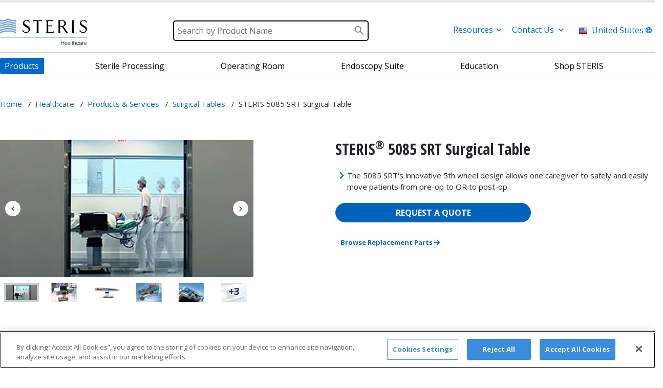

--- FILE ---
content_type: text/html; charset=utf-8
request_url: https://www.steris.com/healthcare/products/surgical-tables/steris-5085-srt-surgical-table
body_size: 29688
content:

<!DOCTYPE html>
<html lang="en">
<head>
    <script>
        dataLayer = [];
    </script>
    <!-- OneTrust Cookies Consent Notice start for www.steris.com -->
    <script src="https://cdn.cookielaw.org/scripttemplates/otSDKStub.js" type="text/javascript" charset="UTF-8" data-domain-script="7b839934-1b68-4187-9a92-d4308294128b"></script>
    <script type="text/javascript">
        function OptanonWrapper() { }
    </script>
    <!-- OneTrust Cookies Consent Notice end for www.steris.com -->    <!--BEGIN QUALTRICS WEBSITE FEEDBACK SNIPPET -->
    <script type='text/javascript'>
        (function () {
            var g = function (e, h, f, g) {
                this.get = function (a) { for (var a = a + "=", c = document.cookie.split(";"), b = 0, e = c.length; b < e; b++) { for (var d = c[b]; " " == d.charAt(0);)d = d.substring(1, d.length); if (0 == d.indexOf(a)) return d.substring(a.length, d.length) } return null };
                this.set = function (a, c) { var b = "", b = new Date; b.setTime(b.getTime() + 6048E5); b = "; expires=" + b.toGMTString(); document.cookie = a + "=" + c + b + "; path=/; " };
                this.check = function () { var a = this.get(f); if (a) a = a.split(":"); else if (100 != e) "v" == h && (e = Math.random() >= e / 100 ? 0 : 100), a = [h, e, 0], this.set(f, a.join(":")); else return !0; var c = a[1]; if (100 == c) return !0; switch (a[0]) { case "v": return !1; case "r": return c = a[2] % Math.floor(100 / c), a[2]++, this.set(f, a.join(":")), !c }return !0 };
                this.go = function () { if (this.check()) { var a = document.createElement("script"); a.type = "text/javascript"; a.src = g; document.body && document.body.appendChild(a) } };
                this.start = function () { var t = this; "complete" !== document.readyState ? window.addEventListener ? window.addEventListener("load", function () { t.go() }, !1) : window.attachEvent && window.attachEvent("onload", function () { t.go() }) : t.go() };
            };
            try { (new g(100, "r", "QSI_S_ZN_2mE3eBrjhEDY3Vc", "https://zn2me3ebrjhedy3vc-ims.siteintercept.qualtrics.com/SIE/?Q_ZID=ZN_2mE3eBrjhEDY3Vc")).start() } catch (i) { }
        })();
    </script>
    <div id='ZN_2mE3eBrjhEDY3Vc'>
        <!--DO NOT REMOVE-CONTENTS PLACED HERE-->
    </div>
    <!--END WEBSITE FEEDBACK SNIPPET-->
    <!-- Start of HubSpot Embed Code -->
    <script type="text/javascript" id="hs-script-loader" async defer src="//js.hs-scripts.com/43700821.js"></script>
    <!-- End of HubSpot Embed Code -->
    <script>
        (function (w, d, s, l, i) { w[l] = w[l] || []; w[l].push({ 'gtm.start': new Date().getTime(), event: 'gtm.js' }); var f = d.getElementsByTagName(s)[0], j = d.createElement(s), dl = l != 'dataLayer' ? '&l=' + l : ''; j.async = true; j.src = '//www.googletagmanager.com/gtm.js?id=' + i + dl; f.parentNode.insertBefore(j, f); })
            (window, document, 'script', 'dataLayer', 'GTM-PFJG8X');
    </script>
    <meta charset="utf-8">
    <meta name="viewport" content="width=device-width, initial-scale=1">
    



    <title>STERIS 5085 SRT Surgical Table | STERIS</title>

    <meta name="keywords" content="steris srt tables, 5085 surgical table, fda cleared for patient transport, 5085 srt table, srt surgical table" />
    <meta name="description" content="Find equipment information for STERIS 5085 SRT Surgical Table. View product specifications for this operating table, or request a quote." />
    <link rel="canonical" href="https://www.steris.com/healthcare/products/surgical-tables/steris-5085-srt-surgical-table" />


    







    <link rel="shortcut icon" href="/favicon.ico">
    <!-- Place favicon.ico in the root directory -->
    <!-- build:css styles/vendor.css -->
    <!-- bower:css -->
    <!-- endbower -->
    <!-- endbuild -->
    <link rel="stylesheet" href="https://stackpath.bootstrapcdn.com/bootstrap/4.1.3/css/bootstrap.min.css" integrity="sha384-MCw98/SFnGE8fJT3GXwEOngsV7Zt27NXFoaoApmYm81iuXoPkFOJwJ8ERdknLPMO" crossorigin="anonymous">
    <link rel="stylesheet" href="https://cdn.jsdelivr.net/npm/bootstrap@4.6.2/dist/css/bootstrap.min.css" integrity="sha384-xOolHFLEh07PJGoPkLv1IbcEPTNtaed2xpHsD9ESMhqIYd0nLMwNLD69Npy4HI+N" crossorigin="anonymous">
    <!-- build:css styles/main.css -->
    <link href="/styles/main.css" rel="stylesheet" />
    <!-- endbuild -->
    <link href="/styles/all.min.css" rel="stylesheet" />
    
    <link href="https://fonts.googleapis.com/css?family=Open+Sans:400,400i,700" rel="stylesheet">
    <link href="https://fonts.googleapis.com/css?family=Open+Sans+Condensed:300,300i,700" rel="stylesheet">
    <link rel="stylesheet" href="https://unpkg.com/flickity@2.2.1/dist/flickity.min.css" integrity="sha384-YUf2GTc+8SEfw9NTIrQvlptcV/7jkO53QXZKUqJ3sp3QVKUbMAdb8txjxf8BjgFX" crossorigin="anonymous">
    <script src="https://code.jquery.com/jquery-3.7.0.min.js" integrity="sha384-NXgwF8Kv9SSAr+jemKKcbvQsz+teULH/a5UNJvZc6kP47hZgl62M1vGnw6gHQhb1" crossorigin="anonymous"></script>
    <script src="/scripts/jquery.cookie.js"></script>
    <script src='https://www.google.com/recaptcha/api.js'></script>
    <script src="/scripts/hotspot.js"></script>
    <link rel="stylesheet" href="https://cdnjs.cloudflare.com/ajax/libs/slick-carousel/1.9.0/slick-theme.min.css" integrity="sha384-p8hrLdCuwU96YzWVlo0bxczkuDGwoLDfVDXgvu7uhCZMsWz4kvW6YHPMcdCKT8Ng" crossorigin="anonymous">
    <link rel="stylesheet" href="https://cdnjs.cloudflare.com/ajax/libs/slick-carousel/1.9.0/slick.min.css" integrity="sha384-ZwVa1S/NX6dEzJaHv2OILVrnj7ERqTH6pd/ubsDTHTrgAEz2kUufO/KLo6frtnOB" crossorigin="anonymous">
    <link rel="stylesheet" href="/Assets/CorporateWeb/css/index-generated.css">
    <style>
        .btnDisabled {
            display: inline-block;
            font-family: 'Open Sans', sans-serif;
            text-transform: uppercase;
            color: #ffffff;
            font-size: 14px;
            background: #cccccc !important;
            padding: 9px;
            text-decoration: none;
            text-align: center;
            cursor: not-allowed;
            border: none;
        }
    </style>
    <script type="text/javascript">
        window._monsido = window._monsido || {
            token: "d85vkKmY_UAI9Wnu2q5sHQ",
            pageCorrect: {
                enabled: false,
            },
            pageAssistV2: {
                enabled: true,
                theme: "light",
                mainColor: "#006bc8",
                textColor: "#ffffff",
                linkColor: "#006bc8",
                buttonHoverColor: "#006bc8",
                mainDarkColor: "#FFCF4B",
                textDarkColor: "#ffffff",
                linkColorDark: "#FFCF4B",
                buttonHoverDarkColor: "#FFCF4B",
                greeting: "Discover your personalisation options",
                direction: "rightbottom",
                iconShape: "circle",
                title: "Accessibility Options",
                titleText: "Welcome to PageAssistâ„¢ toolbar! Adjust the options below to cater the website to your accessibility needs.",
                iconPictureUrl: "logo",
                logoPictureUrl: "",
                logoPictureBase64: "",
                languages: [""],
                defaultLanguage: "",
                skipTo: false,
            },
        };
    </script>
    <script type="text/javascript" async src="https://app-script.monsido.com/v2/monsido-script.js"></script>
</head>


<body class='product-detail-template'>
<!--[if IE]>
    <p class="browserupgrade">You are using an <strong>outdated</strong> browser. Please <a href="http://browsehappy.com/">upgrade your browser</a> to improve your experience.</p>
  <![endif]-->
<noscript><iframe src="//www.googletagmanager.com/ns.html?id=GTM-PFJG8X" height="0" width="0" style="display:none;visibility:hidden"></iframe></noscript>
<!-- Site header placeholder -->
<script type="text/javascript" src="https://cdn.jsdelivr.net/combine/npm/addsearch-js-client@0.8/dist/addsearch-js-client.min.js,npm/addsearch-search-ui@0.8/dist/addsearch-search-ui.min.js" defer></script>
<link rel="stylesheet" href="https://cdn.jsdelivr.net/npm/addsearch-search-ui@0.8/dist/addsearch-search-ui.min.css" />

<style>
    #modal-background {
        display: none;
        position: fixed;
        top: 0;
        left: 0;
        width: 100%;
        height: 100%;
        background-color: #606060;
        opacity: .8;
        -webkit-opacity: .8;
        -moz-opacity: .8;
        filter: alpha(opacity=80);
        z-index: 8500;
    }

    button.nobo {
        border: none;
        background-color: white;
    }

    #modal-content {
        background-color: white;
        border-radius: 0;
        -webkit-border-radius: 0;
        -moz-border-radius: 0;
        box-shadow: 0 0 20px 0 #222;
        -webkit-box-shadow: 0 0 20px 0 #222;
        -moz-box-shadow: 0 0 20px 0 #222;
        display: none;
        height: 100vh;
        margin: -120px 0 0 -160px;
        padding: 16px;
        position: absolute;
        top: 115px;
        right: 0;
        width: 320px;
        z-index: 9000;
    }

    #modal-close {
        font-size: 1rem !important;
        font-weight: bold !important;
    }

    #modal-background.active, #modal-content.active {
        display: block;
    }

    p.boldit {
        font-size: 15px !important;
        font-weight: bold !important;
    }

    .myNav1 {
        font-size: 1rem;
        cursor: pointer;
        color: #016ac9;
    }

    .myNav2 {
        top: -6px !important;
    }

    #gr {
        display: none;
        position: absolute;
        top: 70px;
        margin-left: 13px;
        z-index: 2000;
        background-color: #f7f4f4;
        width: 270px;
        padding: 32px 24px;
        border-bottom: solid thin #016ac9
    }

    #cu {
        display: none;
        position: absolute;
        top: 70px;
        margin-left: 165px;
        z-index: 2000;
        background-color: #f7f4f4;
        width: 270px;
        padding: 32px 24px;
        border-bottom: solid thin #016ac9;
    }

    #gl {
        display: none;
        position: absolute;
        top: 70px;
        float: right;
        z-index: 2000;
        margin-left: 190px;
        background-color: #f7f4f4;
        width: 300px;
        padding: 32px 24px;
        border-bottom: solid thin #016ac9;
    }
</style>

    <div class="header">
        <div class="container">
            
            <div class="tab-bar pt-3 pb-3">
                <img src="/-/media/images/header-images/steris_healthcare-_logo.svg"
                     alt="STERIS Corporation - Helping to provide a healthier today and a safer tomorrow.">
                <div class="header-search-icon">
                    <i class="far fa-search"></i>
                </div>
                <div class="header-hamburg-icon">
                    <i class="fal fa-bars"></i>
                </div>
                <div class="mobile-search-field">
                    <div class="mobile-search-field-container">
                        <i class="fal fa-times mobile-search-close"></i>
                        <input type="text" placeholder="search" class="addsearch form-control js-focus-target" />
                    </div>
                </div>
            </div>

            

            <div class="header-top pt-3 pb-3">
                <a href="/healthcare">
                    <img src='/-/media/images/header-images/steris_healthcare-_logo.svg'
                         alt="STERIS Corporation - Helping to provide a healthier today and a safer tomorrow." style="position:relative;top:10px;">
                </a>

                
                                    <div id="searchfield-container" style="position:relative;left:40px;top:6px;height:40px">
                        <div class="addsearch-searchfield-container">
                            <form class="addsearch-searchfield" autocomplete="off" role="search" gaeventtrack="1" data-hs-cf-bound="true" style="width:385px;height:40px">
                                <div class="search-field-wrapper">
                                    <input type="search" id="astxt" placeholder="Search by Product Name" aria-label="Search" class="addsearch" aria-haspopup="dialog" gaeventtrack="1" data-addsearch-field="true" autocomplete="off" style="cursor: auto; background-image:url(/images/icons/magglass32.png); background-repeat:no-repeat; background-position: right;height:40px;border:solid 2px black;">
                                </div>
                            </form>
                        </div>
                    </div>


                

                

                <div style="width:500px;padding-top:20px;" class="row">
                            <div class="col-md-3" style="margin-left: 70px; padding-top: 5px;">

                                <p style="padding-left:5px" class="myNav1" id="resources">Resources <span style="text-align: right;margin-right:0px;padding-right:0px;" class="primary-nav-item-toggle myNav2"><img style="margin-left:15px;width:17px;height:13px;margin-top:10px;" src="/images/icons/angle-down.png" alt="down arrow" /></span></p>
                            </div>
                            <div id="gr" style="margin-left:80px;">
                                <p><a href="https://www.steris.com/healthcare/support/coa">Certificates of Analysis</a></p>
                                <p><a href="https://www.steris.com/healthcare/products/devicematrix">Device Compatibility Matrix</a></p>
                                <p><a href="https://www.steris.com/healthcare/instructions-for-use">Instructions for Use</a></p>
                                <p><a href="https://www.medivators.com/Hulu_Prod/">Medivators Hookup Guide</a></p>
                                <p><a href="https://www.steris.com/about/hse/safety-data-sheets">Safety Data Sheets</a></p>
                            </div>
                            <div class="col-md-3" style="margin-left: 5px; padding-left: 0px; margin-right: 0px; padding-right: 0px; padding-top: 5px;">

                                <p style="padding-left:5px" class="myNav1" id="contactus">Contact Us<span class="primary-nav-item-toggle myNav2"><img style="margin-top:10px;width:17px;height:13px;margin-left:5px;text-align:right" src="/images/icons/angle-down.png" alt="down arrow" /></span></p>
                            </div>
                            <div id="cu" style="margin-left:200px;">
                                <p><a href="https://www.steris.com/contact/contactform">Contact Form</a></p>
                                <p><a href="https://www.steris.com/healthcare/products/requestquotegen">Get a Quote or Information</a></p>
                                <p><a href="https://www.steris.com/contact/healthcare-live-chat">Healthcare Live Chat</a></p>
                                <p><a href="https://www.steris.com/healthcare/locate-your-steris-representatives">Locate Your STERIS Representative</a></p>
                                <p><a href="https://www.steris.com/healthcare/office-locations">Office Locations</a></p>
                            </div>
                            <div class="col-md-4" style="padding-left: 0px; margin-left: 5px; padding-right: 0px; padding-top: 5px;">

                                <button id="modal-launcher" class="nobo"><img style="width:16px;height:12px;margin-top:-3px;margin-right:9px;" src="/images/icons/flag-usa.png" alt="U.S. Flag"><span style="color:#016ac9;font-size:1rem;">United States</span><span class="primary-nav-item-toggle myNav2"><img style="margin-top:10px;width:17px;height:13px;" src="/images/icons/globe.png" alt="globe" /></span></button>
                            </div>
                            <div id="modal-background"></div>
                            <div id="modal-content">
                                <p class="boldit" style="margin-top:18px;">Select Your Region<span style="float:right;"><button id="modal-close" class="nobo"></button><img src="/images/icons/close-icon.png" alt="Close" /></span></p>
                                <p><a href="/healthcare" class="site-selector__region-link js-site-selector-region-link"><img style="width:16px;height:12px;margin-right:9px;" src="/images/icons/flag-usa.png" alt="U.S. Flag" /><span style="color:#016ac9;">United States</span></a></p>

                                <p>
                                    <a href="https://healthcare.steris.com/en-ca/ca"
                                       class="site-selector__region-link js-site-selector-region-link"><img style="width:16px;height:12px;margin-right: 9px;" src="/images/icons/flag-canada.png" alt="Canadian Flag" /><span style="color:#016ac9;">Canada (EN)</span></a>
                                </p>

                                <p>
                                    <a href="https://healthcare.steris.com/fr-ca/ca"
                                       class="site-selector__region-link js-site-selector-region-link">
                                        <img style="width:16px;height:12px;margin-right:9px;" src="/images/icons/flag-canada.png" alt="Canadian Flag" /><span style="color:#016ac9;">Canada (FR)</span>
                                    </a>
                                </p>
                                <p style="margin-bottom:-20px;border-bottom:20px;border-top:1px solid #f1f1f1;padding-top: 20px;margin-block-start:20px;">&nbsp;</p>
                                <p>
                                    <a href="https://healthcare.steris.com/de-de/de" class="site-selector__region-link js-site-selector-region-link">
                                        <img style="width:16px;height:12px;margin-right:9px;" src="/images/icons/flag-germany.png" alt="Germany Flag" /><span style="color:#016ac9;cursor:pointer;">Deutschland</span>
                                    </a>
                                </p>
                                <p>
                                    <a href="https://healthcare.steris.com/it-it/it" class="site-selector__region-link js-site-selector-region-link">
                                        <img style="width:16px;height:12px;margin-right:9px;" src="/images/icons/flag-italy.png" alt="Italy Flag" /><span style="color:#016ac9;cursor:pointer;">Italia</span>
                                    </a>
                                </p>
                                <p>
                                    <a href="https://healthcare.steris.com/en-gb/gb" class="site-selector__region-link js-site-selector-region-link">
                                        <img style="width:16px;height:12px;margin-right:9px;" src="/images/icons/flag-uk.png" alt="U.K. Flag" /><span style="color:#016ac9;cursor:pointer;">United Kingdom</span>
                                    </a>
                                </p>

                                <p>
                                    <a href="https://healthcare.steris.com/en/emea"
                                       class="site-selector__region-link js-site-selector-region-link">
                                        <span style="color:#016ac9;">Europe, Middle East and Africa</span>
                                    </a>
                                </p>
                                <p style="margin-bottom:-20px;border-bottom:20px;border-top:1px solid #f1f1f1;padding-top: 20px;margin-block-start:20px;">&nbsp;</p>
                                <p>
                                    <a href="https://healthcare.steris.com/en-au/au"
                                       class="site-selector__region-link js-site-selector-region-link">
                                        <img style="width:16px;height:12px;margin-right:9px;" src="/images/icons/flag-australia.png" alt="Australian Flag" /><span style="color:#016ac9;cursor:pointer;">Australia</span>
                                    </a>
                                </p>
                                <p>
                                    <a href="https://healthcare.steris.com/en-nz/nz"
                                       class="site-selector__region-link js-site-selector-region-link">
                                        <img style="width:16px;height:12px;margin-right:9px;" src="/images/icons/flag-nz.png" alt="New Zealand Flag" /><span style="color:#016ac9;cursor:pointer;">New Zealand</span>
                                    </a>
                                </p>
                                <p>
                                    <a href="https://healthcare.steris.com/en-sg/sg"
                                       class="site-selector__region-link js-site-selector-region-link">
                                        <img style="width:16px;height:12px;margin-right:9px;border:solid thin #f4f4f4;" src="/images/icons/flag-singapore2.png" alt="Singapore Flag" /><span style="color:#016ac9;cursor:pointer;">Singapore</span>
                                    </a>
                                </p>
                                <p>
                                    <a href="https://healthcare.steris.com/en/apac"
                                       class="site-selector__region-link js-site-selector-region-link">
                                        <span style="color:#016ac9;">Asia-Pacific</span>
                                    </a>
                                </p>
                                <p style="margin-bottom:-20px;border-bottom:20px;border-top:1px solid #f1f1f1;padding-top: 20px;margin-block-start:20px;">&nbsp;</p>
                                <p>
                                    <a href="https://healthcare.steris.com/pt-br/br" class="site-selector__region-link js-site-selector-region-link">
                                        <img style="width:16px;height:12px;margin-right:9px;" src="/images/icons/flag-brazil.png" alt="Brazilian Flag" /><span style="color:#016ac9;cursor:pointer;">Brasil</span>
                                    </a>
                                </p>
                                <p>
                                    <a href="https://healthcare.steris.com/es-mx/mx"
                                       class="site-selector__region-link js-site-selector-region-link">
                                        <img style="width:16px;height:12px;margin-right:9px;" src="/images/icons/flag-mexico.png" alt="Mexican Flag" /><span style="color:#016ac9;cursor:pointer;">M&eacute;xico</span>
                                    </a>
                                </p>
                                <p>
                                    <a href="https://healthcare.steris.com/es/latam"
                                       class="site-selector__region-link js-site-selector-region-link">
                                        <span style="color:#016ac9;">Am&eacute;rica Latina</span>
                                    </a>
                                </p>
                            </div>

                </div>
            </div>

            <div class="header-bottom">
                <div window-size my-directive ng-app="app" ng-controller="mainController as mainCtrl">


<style>
    .activeHdr, .activeHdr:hover, .activeHdr:focus {
        font-weight: bold;
        background-color: #0163b9 !important;
        color: white !important;
        border-radius: 0px !important;
        margin-top: 25px;
        width: 320px !important;
        height: 35px;
        margin-bottom: 20px;
        line-height: 18px;
    }

    .activeHdrWide, .activeHdrWide:hover, .activeHdrWide:focus {
        font-weight: bold;
        background-color: #0163b9 !important;
        color: white !important;
        border-radius: 0px !important;
        margin-top: 25px;
        width: 320px !important;
        height: 35px;
        margin-bottom: 20px;
        line-height: 18px;
    }

    .bbb, .bbb:hover, .bbb:focus {
        font-weight: normal;
        background-color: #FFFFFF !important;
        color: black !important;
        border-radius: 0px !important;
        margin-top: 25px;
        width: 360px;
        height: 35px;
        margin-bottom: 20px;
        line-height: 18px;
    }

    hr .nav {
        margin: 0 !important;
        padding: 0 !important;
    }

    .header-bottom {
        border-bottom: none !important;
    }

    .primary-nav, ul {
        border-top: none !important;
    }

    .pb-3, pt-3 {
        padding-bottom: 0 !important;
    }

    .pb-3, py-3 {
        padding-bottom: 0 !important;
    }

    .fullwidth-container {
        margin-left: calc(-100vw / 2 + 765px / 2);
        margin-right: calc(-100vw / 2 + 765px / 2);
        /*        padding: 40px;
        box-sizing: boder-box;*/
    }

    .primary-nav-item.has-children > a {
        text-transform: none !important;
    }

    .primary-nav-link {
        display: block;
        padding: 0.8em 1em;
        border-bottom: 1px solid #ccc;
        position: relative;
        color: #000;
        font-size: 16px;
    }
</style>
<div class="fullwidth-container">
    <div class="grid-container">
        <hr class="nav" />
    </div>
</div>

<div class="primary-nav header-nav">
    <ul>

                <li class="primary-nav-item  is-button">
                    <span class="primary-nav-item-toggle"><i class="fas fa-caret-up"></i></span>
                    <a href="/healthcare/products" class="primary-nav-link"><span style="font-size:1rem;">Products</span></a>
                </li>
            <!-- Closing top menu item li -->
                <li class="primary-nav-item has-children lvl-1 is-mega reset-left">
                    <span class="primary-nav-item-toggle"><i class="fas fa-caret-up"></i></span>
                    <a href="/healthcare/sterile-processing" id="2" class="primary-nav-link aaa"><span style="font-size:1rem;">Sterile Processing</span></a>
                        <ul style="max-width:800px;height:auto;overflow: hidden">
                                        <li class="primary-nav-item has-children lvl-2 has-1-cols">
                                            <span class="primary-nav-item-toggle"><i class="fas fa-caret-up"></i></span>
                                            <div class="row">
                                                <div class="col-md-7" style="border-right:solid thin #cccccc;margin-top:-15px;margin-bottom:-20px;">


                                                            <span class="primary-nav-link bbb" style="width:320px;margin-top:25px;margin-left:-25px;padding-left:25px;font-weight:normal;" id="isActive1" onclick="doShow(1);">Products<i class="fas fa-angle-right" style="font-weight:normal;font-size:20px;float:right;text-align:right;margin-right:30px;"></i></span>
                                                            <span class="primary-nav-link bbb" style="width:320px;margin-top:25px;margin-left:-25px;padding-left:25px;font-weight:normal;" id="isActive2" onclick="doShow(2);">Software<i class="fas fa-angle-right" style="font-weight:normal;font-size:20px;float:right;text-align:right;margin-right:30px;"></i></span>
                                                            <span class="primary-nav-link bbb" style="width:320px;margin-top:25px;margin-left:-25px;padding-left:25px;font-weight:normal;" id="isActive3" onclick="doShow(3);">Repair Services<i class="fas fa-angle-right" style="font-weight:normal;font-size:20px;float:right;text-align:right;margin-right:30px;"></i></span>
                                                            <span class="primary-nav-link bbb" style="width:320px;margin-top:25px;margin-left:-25px;padding-left:25px;font-weight:normal;" id="isActive4" onclick="doShow(4);">Onsite SPD Solutions<i class="fas fa-angle-right" style="font-weight:normal;font-size:20px;float:right;text-align:right;margin-right:30px;"></i></span>
                                                            <span class="primary-nav-link bbb" style="width:320px;margin-top:25px;margin-left:-25px;padding-left:25px;font-weight:normal;" id="isActive5" onclick="doShow(5);">Offsite SPD Services<i class="fas fa-angle-right" style="font-weight:normal;font-size:20px;float:right;text-align:right;margin-right:30px;"></i></span>
                                                            <span class="primary-nav-link bbb" style="width:320px;margin-top:25px;margin-left:-25px;padding-left:25px;font-weight:normal;" id="isActive6" onclick="doShow(6);">Certified Pre-Owned<i class="fas fa-angle-right" style="font-weight:normal;font-size:20px;float:right;text-align:right;margin-right:30px;"></i></span>
                                                            <span class="primary-nav-link bbb" style="width:320px;margin-top:25px;margin-left:-25px;padding-left:25px;font-weight:normal;" id="isActive7" onclick="doShow(7);">Design and Construction<i class="fas fa-angle-right" style="font-weight:normal;font-size:20px;float:right;text-align:right;margin-right:30px;"></i></span>
                                                            <span class="primary-nav-link bbb" style="width:320px;margin-top:25px;margin-left:-25px;padding-left:25px;font-weight:normal;" id="isActive8" onclick="doShow(8);">Staffing<i class="fas fa-angle-right" style="font-weight:normal;font-size:20px;float:right;text-align:right;margin-right:30px;"></i></span>
                                                            <span class="primary-nav-link bbb" style="width:320px;margin-top:25px;margin-left:-25px;padding-left:25px;font-weight:normal;" id="isActive9" onclick="doShow(9);">Surgery Centers<i class="fas fa-angle-right" style="font-weight:normal;font-size:20px;float:right;text-align:right;margin-right:30px;"></i></span>

                                                </div>
                                                <div class="col-md-5" style="width:340px;">


                                                        <ul>
                                                                    <li class="primary-nav-item lvl-3 tabID1" style="display:none;font-weight:normal !important;">
                                                                        <a href="/healthcare/products/endoscope-reprocessing" class="primary-nav-link ulRight eee">Endoscope Reprocessing</a>
                                                                    </li>
                                                                    <li class="primary-nav-item lvl-3 tabID1" style="display:none;font-weight:normal !important;">
                                                                        <a href="/healthcare/products/personal-protective-equipment" class="primary-nav-link ulRight eee">Personal Protective Equipment</a>
                                                                    </li>
                                                                    <li class="primary-nav-item lvl-3 tabID1" style="display:none;font-weight:normal !important;">
                                                                        <a href="/healthcare/products/robotic-instrument-reprocessing" class="primary-nav-link ulRight eee">Robotic Instrument Reprocessing</a>
                                                                    </li>
                                                                    <li class="primary-nav-item lvl-3 tabID1" style="display:none;font-weight:normal !important;">
                                                                        <a href="/healthcare/products/steam-sterilizers" class="primary-nav-link ulRight eee">Steam Sterilizers</a>
                                                                    </li>
                                                                    <li class="primary-nav-item lvl-3 tabID1" style="display:none;font-weight:normal !important;">
                                                                        <a href="/healthcare/products/sterile-processing-department-accessories" class="primary-nav-link ulRight eee">Sterile Processing Department Accessories</a>
                                                                    </li>
                                                                    <li class="primary-nav-item lvl-3 tabID1" style="display:none;font-weight:normal !important;">
                                                                        <a href="/healthcare/products/sterility-assurance-and-monitoring" class="primary-nav-link ulRight eee">Sterility Assurance and Monitoring</a>
                                                                    </li>
                                                                    <li class="primary-nav-item lvl-3 tabID1" style="display:none;font-weight:normal !important;">
                                                                        <a href="/healthcare/products/sterilization-pouches-and-trays" class="primary-nav-link ulRight eee">Sterilization Pouches, Packaging, and Trays</a>
                                                                    </li>
                                                                    <li class="primary-nav-item lvl-3 tabID1" style="display:none;font-weight:normal !important;">
                                                                        <a href="/healthcare/products/surgical-instrument-cleaning-chemistries" class="primary-nav-link ulRight eee">Surgical Instrument Cleaning Chemistries</a>
                                                                    </li>
                                                                    <li class="primary-nav-item lvl-3 tabID1" style="display:none;font-weight:normal !important;">
                                                                        <a href="/healthcare/products/v-pro-sterilizers" class="primary-nav-link ulRight eee">V-PRO Low Temperature Sterilization Systems</a>
                                                                    </li>
                                                                    <li class="primary-nav-item lvl-3 tabID1" style="display:none;font-weight:normal !important;">
                                                                        <a href="/healthcare/products/washing-and-decontamination-systems" class="primary-nav-link ulRight eee">Washing and Decontamination Systems</a>
                                                                    </li>
                                                        </ul>
                                                        <ul>
                                                                    <li class="primary-nav-item lvl-3 tabID2" style="display:none;font-weight:normal !important;">
                                                                        <a href="/healthcare/products/connectassure-technology" class="primary-nav-link ulRight eee">ConnectAssure Technology</a>
                                                                    </li>
                                                                    <li class="primary-nav-item lvl-3 tabID2" style="display:none;font-weight:normal !important;">
                                                                        <a href="/healthcare/products/connectcare" class="primary-nav-link ulRight eee">ConnectCare Technology Platform</a>
                                                                    </li>
                                                                    <li class="primary-nav-item lvl-3 tabID2" style="display:none;font-weight:normal !important;">
                                                                        <a href="/healthcare/products/spm/spm-surgical-asset-tracking-solution" class="primary-nav-link ulRight eee">SPM Surgical Asset Tracking Software</a>
                                                                    </li>
                                                                    <li class="primary-nav-item lvl-3 tabID2" style="display:none;font-weight:normal !important;">
                                                                        <a href="/healthcare/products/spm/spm-endoscope-tracking-software" class="primary-nav-link ulRight eee">SPM Endo Workflow Solution</a>
                                                                    </li>
                                                                    <li class="primary-nav-item lvl-3 tabID2" style="display:none;font-weight:normal !important;">
                                                                        <a href="/healthcare/products/spm/spm-loaner-solution" class="primary-nav-link ulRight eee">SPM Loaner Solution</a>
                                                                    </li>
                                                        </ul>
                                                        <ul>
                                                                    <li class="primary-nav-item lvl-3 tabID3" style="display:none;font-weight:normal !important;">
                                                                        <a href="/healthcare/service/flexible-endoscope-repair" class="primary-nav-link ulRight eee">Flexible Endoscope Repair</a>
                                                                    </li>
                                                                    <li class="primary-nav-item lvl-3 tabID3" style="display:none;font-weight:normal !important;">
                                                                        <a href="/healthcare/service/securecare-services" class="primary-nav-link ulRight eee">SecureCare Services</a>
                                                                    </li>
                                                                    <li class="primary-nav-item lvl-3 tabID3" style="display:none;font-weight:normal !important;">
                                                                        <a href="https://shop.steris.com" class="primary-nav-link ulRight eee">STERIS Service Parts</a>
                                                                    </li>
                                                                    <li class="primary-nav-item lvl-3 tabID3" style="display:none;font-weight:normal !important;">
                                                                        <a href="/healthcare/service/surgical-instrument-repair" class="primary-nav-link ulRight eee">Surgical Instrument Repair</a>
                                                                    </li>
                                                        </ul>
                                                        <ul>
                                                                    <li class="primary-nav-item lvl-3 tabID4" style="display:none;font-weight:normal !important;">
                                                                        <a href="/healthcare/products/spd-consulting-and-performance-improvements" class="primary-nav-link ulRight eee">SPD Consulting and Performance Improvements</a>
                                                                    </li>
                                                                    <li class="primary-nav-item lvl-3 tabID4" style="display:none;font-weight:normal !important;">
                                                                        <a href="/healthcare/products/sterile-processing-education-and-training" class="primary-nav-link ulRight eee">Sterile Processing Education and Training</a>
                                                                    </li>
                                                                    <li class="primary-nav-item lvl-3 tabID4" style="display:none;font-weight:normal !important;">
                                                                        <a href="/healthcare/products/mobile-sterile-processing" class="primary-nav-link ulRight eee">Mobile Sterile Processing</a>
                                                                    </li>
                                                        </ul>
                                                        <ul>
                                                                    <li class="primary-nav-item lvl-3 tabID5" style="display:none;font-weight:normal !important;">
                                                                        <a href="/healthcare/products/offsite-reprocessing-services" class="primary-nav-link ulRight eee">Offsite Reprocessing Services</a>
                                                                    </li>
                                                        </ul>
                                                        <ul>
                                                                    <li class="primary-nav-item lvl-3 tabID6" style="display:none;font-weight:normal !important;">
                                                                        <a href="/healthcare/products/certified-pre-owned/steam-sterilizers/steris-certified-pre-owned-amsco-400-medium-steam-sterilizer" class="primary-nav-link ulRight eee">Certified Pre-Owned Steam Sterilizers</a>
                                                                    </li>
                                                                    <li class="primary-nav-item lvl-3 tabID6" style="display:none;font-weight:normal !important;">
                                                                        <a href="/healthcare/products/certified-pre-owned/certified-pre-owned-steris-reliance-vision-single-chamber-washer-disinfector" class="primary-nav-link ulRight eee">Certified Pre-Owned Washer Disinfectors</a>
                                                                    </li>
                                                        </ul>
                                                        <ul>
                                                                    <li class="primary-nav-item lvl-3 tabID7" style="display:none;font-weight:normal !important;">
                                                                        <a href="/healthcare/service/securecare-services/installation-service" class="primary-nav-link ulRight eee">Installation Service</a>
                                                                    </li>
                                                                    <li class="primary-nav-item lvl-3 tabID7" style="display:none;font-weight:normal !important;">
                                                                        <a href="/healthcare/products/mobile-sterile-processing" class="primary-nav-link ulRight eee">Mobile Sterile Processing</a>
                                                                    </li>
                                                                    <li class="primary-nav-item lvl-3 tabID7" style="display:none;font-weight:normal !important;">
                                                                        <a href="https://healthcaredesign.steris.com/" class="primary-nav-link ulRight eee">Planning and Design Services</a>
                                                                    </li>
                                                        </ul>
                                                        <ul>
                                                                    <li class="primary-nav-item lvl-3 tabID8" style="display:none;font-weight:normal !important;">
                                                                        <a href="/healthcare/products/staffing" class="primary-nav-link ulRight eee">Staffing</a>
                                                                    </li>
                                                        </ul>
                                                        <ul>
                                                                    <li class="primary-nav-item lvl-3 tabID9" style="display:none;font-weight:normal !important;">
                                                                        <a href="/healthcare/ambulatory-surgery-center" class="primary-nav-link ulRight eee">Surgery Centers</a>
                                                                    </li>
                                                        </ul>
                                                </div>
                                            </div>
                                        </li>
                                                    </ul>
                </li>
            <!-- Closing top menu item li -->
                <li class="primary-nav-item has-children lvl-1 is-mega reset-left">
                    <span class="primary-nav-item-toggle"><i class="fas fa-caret-up"></i></span>
                    <a href="/healthcare/surgical" id="3" class="primary-nav-link aaa"><span style="font-size:1rem;">Operating Room</span></a>
                        <ul style="max-width:800px;height:auto;overflow: hidden">
                                        <li class="primary-nav-item has-children lvl-2 has-1-cols">
                                            <span class="primary-nav-item-toggle"><i class="fas fa-caret-up"></i></span>
                                            <div class="row">
                                                <div class="col-md-7" style="border-right:solid thin #cccccc;margin-top:-15px;margin-bottom:-20px;">


                                                            <span class="primary-nav-link bbb" style="width:320px;margin-top:25px;margin-left:-25px;padding-left:25px;font-weight:normal;" id="isActive101" onclick="doShow(101);">Surgical Equipment<i class="fas fa-angle-right" style="font-weight:normal;font-size:20px;float:right;text-align:right;margin-right:30px;"></i></span>
                                                            <span class="primary-nav-link bbb" style="width:320px;margin-top:25px;margin-left:-25px;padding-left:25px;font-weight:normal;" id="isActive102" onclick="doShow(102);">Surgical Supplies &amp; Instruments<i class="fas fa-angle-right" style="font-weight:normal;font-size:20px;float:right;text-align:right;margin-right:30px;"></i></span>
                                                            <span class="primary-nav-link bbb" style="width:320px;margin-top:25px;margin-left:-25px;padding-left:25px;font-weight:normal;" id="isActive103" onclick="doShow(103);">OR Environment &amp; Integration<i class="fas fa-angle-right" style="font-weight:normal;font-size:20px;float:right;text-align:right;margin-right:30px;"></i></span>
                                                            <span class="primary-nav-link bbb" style="width:320px;margin-top:25px;margin-left:-25px;padding-left:25px;font-weight:normal;" id="isActive104" onclick="doShow(104);">Repair Services<i class="fas fa-angle-right" style="font-weight:normal;font-size:20px;float:right;text-align:right;margin-right:30px;"></i></span>
                                                            <span class="primary-nav-link bbb" style="width:320px;margin-top:25px;margin-left:-25px;padding-left:25px;font-weight:normal;" id="isActive105" onclick="doShow(105);">Certified Pre-Owned<i class="fas fa-angle-right" style="font-weight:normal;font-size:20px;float:right;text-align:right;margin-right:30px;"></i></span>
                                                            <span class="primary-nav-link bbb" style="width:320px;margin-top:25px;margin-left:-25px;padding-left:25px;font-weight:normal;" id="isActive106" onclick="doShow(106);">Design and Construction<i class="fas fa-angle-right" style="font-weight:normal;font-size:20px;float:right;text-align:right;margin-right:30px;"></i></span>
                                                            <span class="primary-nav-link bbb" style="width:320px;margin-top:25px;margin-left:-25px;padding-left:25px;font-weight:normal;" id="isActive107" onclick="doShow(107);">Staffing<i class="fas fa-angle-right" style="font-weight:normal;font-size:20px;float:right;text-align:right;margin-right:30px;"></i></span>
                                                            <span class="primary-nav-link bbb" style="width:320px;margin-top:25px;margin-left:-25px;padding-left:25px;font-weight:normal;" id="isActive108" onclick="doShow(108);">Surgery Centers<i class="fas fa-angle-right" style="font-weight:normal;font-size:20px;float:right;text-align:right;margin-right:30px;"></i></span>

                                                </div>
                                                <div class="col-md-5" style="width:340px;">


                                                        <ul>
                                                                    <li class="primary-nav-item lvl-3 tabID101" style="display:none;font-weight:normal !important;">
                                                                        <a href="/healthcare/products/surgical-displays-and-large-format-displays" class="primary-nav-link ulRight eee">Medical Monitors and Surgical Displays</a>
                                                                    </li>
                                                                    <li class="primary-nav-item lvl-3 tabID101" style="display:none;font-weight:normal !important;">
                                                                        <a href="/healthcare/products/nurse-documentation-stations" class="primary-nav-link ulRight eee">Nurse Documentation Stations</a>
                                                                    </li>
                                                                    <li class="primary-nav-item lvl-3 tabID101" style="display:none;font-weight:normal !important;">
                                                                        <a href="/healthcare/products/operating-room-storage-solutions" class="primary-nav-link ulRight eee">Operating Room Storage Solutions</a>
                                                                    </li>
                                                                    <li class="primary-nav-item lvl-3 tabID101" style="display:none;font-weight:normal !important;">
                                                                        <a href="/healthcare/products/scrub-sinks" class="primary-nav-link ulRight eee">Scrub Sinks</a>
                                                                    </li>
                                                                    <li class="primary-nav-item lvl-3 tabID101" style="display:none;font-weight:normal !important;">
                                                                        <a href="/healthcare/products/surgical-lights-and-examination-lights" class="primary-nav-link ulRight eee">Surgical and Medical Examination Lights</a>
                                                                    </li>
                                                                    <li class="primary-nav-item lvl-3 tabID101" style="display:none;font-weight:normal !important;">
                                                                        <a href="/healthcare/products/surgical-booms" class="primary-nav-link ulRight eee">Surgical Booms</a>
                                                                    </li>
                                                                    <li class="primary-nav-item lvl-3 tabID101" style="display:none;font-weight:normal !important;">
                                                                        <a href="/healthcare/products/surgical-table-accessories" class="primary-nav-link ulRight eee">Surgical Table Accessories</a>
                                                                    </li>
                                                                    <li class="primary-nav-item lvl-3 tabID101" style="display:none;font-weight:normal !important;">
                                                                        <a href="/healthcare/products/surgical-tables" class="primary-nav-link ulRight eee">Surgical Tables</a>
                                                                    </li>
                                                                    <li class="primary-nav-item lvl-3 tabID101" style="display:none;font-weight:normal !important;">
                                                                        <a href="/healthcare/products/warming-cabinets" class="primary-nav-link ulRight eee">Warming Cabinets</a>
                                                                    </li>
                                                        </ul>
                                                        <ul>
                                                                    <li class="primary-nav-item lvl-3 tabID102" style="display:none;font-weight:normal !important;">
                                                                        <a href="/healthcare/products/electrosurgical-products" class="primary-nav-link ulRight eee">Electrosurgical Products</a>
                                                                    </li>
                                                                    <li class="primary-nav-item lvl-3 tabID102" style="display:none;font-weight:normal !important;">
                                                                        <a href="/healthcare/products/operating-and-exam-room-accessories" class="primary-nav-link ulRight eee">Operating and Exam Room Accessories</a>
                                                                    </li>
                                                                    <li class="primary-nav-item lvl-3 tabID102" style="display:none;font-weight:normal !important;">
                                                                        <a href="/healthcare/products/sterile-field-support" class="primary-nav-link ulRight eee">Sterile Field Support</a>
                                                                    </li>
                                                                    <li class="primary-nav-item lvl-3 tabID102" style="display:none;font-weight:normal !important;">
                                                                        <a href="/healthcare/products/surgical-instruments" class="primary-nav-link ulRight eee">Surgical Instruments</a>
                                                                    </li>
                                                                    <li class="primary-nav-item lvl-3 tabID102" style="display:none;font-weight:normal !important;">
                                                                        <a href="/healthcare/products/wire-and-pin-management" class="primary-nav-link ulRight eee">Wire and Pin Management</a>
                                                                    </li>
                                                        </ul>
                                                        <ul>
                                                                    <li class="primary-nav-item lvl-3 tabID103" style="display:none;font-weight:normal !important;">
                                                                        <a href="/healthcare/products/hybridor" class="primary-nav-link ulRight eee">Hybrid OR</a>
                                                                    </li>
                                                                    <li class="primary-nav-item lvl-3 tabID103" style="display:none;font-weight:normal !important;">
                                                                        <a href="/healthcare/products/or-integration-systems" class="primary-nav-link ulRight eee">OR Integration Systems</a>
                                                                    </li>
                                                                    <li class="primary-nav-item lvl-3 tabID103" style="display:none;font-weight:normal !important;">
                                                                        <a href="/healthcare/products/or-environment" class="primary-nav-link ulRight eee">OR Environment</a>
                                                                    </li>
                                                                    <li class="primary-nav-item lvl-3 tabID103" style="display:none;font-weight:normal !important;">
                                                                        <a href="/healthcare/products/utility-and-video-connectivity-systems" class="primary-nav-link ulRight eee">Utility and Video Connectivity Systems</a>
                                                                    </li>
                                                        </ul>
                                                        <ul>
                                                                    <li class="primary-nav-item lvl-3 tabID104" style="display:none;font-weight:normal !important;">
                                                                        <a href="/healthcare/service/securecare-services" class="primary-nav-link ulRight eee">SecureCare Services</a>
                                                                    </li>
                                                                    <li class="primary-nav-item lvl-3 tabID104" style="display:none;font-weight:normal !important;">
                                                                        <a href="https://shop.steris.com/en/us" class="primary-nav-link ulRight eee">STERIS Service Parts</a>
                                                                    </li>
                                                                    <li class="primary-nav-item lvl-3 tabID104" style="display:none;font-weight:normal !important;">
                                                                        <a href="/healthcare/service/surgical-device-repair" class="primary-nav-link ulRight eee">Surgical Device Repair</a>
                                                                    </li>
                                                                    <li class="primary-nav-item lvl-3 tabID104" style="display:none;font-weight:normal !important;">
                                                                        <a href="/healthcare/service/surgical-instrument-repair" class="primary-nav-link ulRight eee">Surgical Instrument Repair</a>
                                                                    </li>
                                                        </ul>
                                                        <ul>
                                                                    <li class="primary-nav-item lvl-3 tabID105" style="display:none;font-weight:normal !important;">
                                                                        <a href="/healthcare/products/certified-pre-owned/certified-pre-owned-medical-devices" class="primary-nav-link ulRight eee">Certified Pre-Owned Medical Devices</a>
                                                                    </li>
                                                                    <li class="primary-nav-item lvl-3 tabID105" style="display:none;font-weight:normal !important;">
                                                                        <a href="/healthcare/products/certified-pre-owned/certified-pre-owned-surgical-table-accessories" class="primary-nav-link ulRight eee">Certified Pre-Owned Surgical Table Accessories</a>
                                                                    </li>
                                                                    <li class="primary-nav-item lvl-3 tabID105" style="display:none;font-weight:normal !important;">
                                                                        <a href="/healthcare/products/certified-pre-owned/certified-pre-owned-surgical-tables" class="primary-nav-link ulRight eee">Certified Pre-Owned Surgical Tables</a>
                                                                    </li>
                                                        </ul>
                                                        <ul>
                                                                    <li class="primary-nav-item lvl-3 tabID106" style="display:none;font-weight:normal !important;">
                                                                        <a href="/healthcare/service/securecare-services/installation-service" class="primary-nav-link ulRight eee">Installation Service</a>
                                                                    </li>
                                                                    <li class="primary-nav-item lvl-3 tabID106" style="display:none;font-weight:normal !important;">
                                                                        <a href="https://healthcaredesign.steris.com/" class="primary-nav-link ulRight eee">Planning and Design Services</a>
                                                                    </li>
                                                        </ul>
                                                        <ul>
                                                                    <li class="primary-nav-item lvl-3 tabID107" style="display:none;font-weight:normal !important;">
                                                                        <a href="/healthcare/products/staffing" class="primary-nav-link ulRight eee">Staffing</a>
                                                                    </li>
                                                        </ul>
                                                        <ul>
                                                                    <li class="primary-nav-item lvl-3 tabID108" style="display:none;font-weight:normal !important;">
                                                                        <a href="/healthcare/ambulatory-surgery-center" class="primary-nav-link ulRight eee">Surgery Centers</a>
                                                                    </li>
                                                        </ul>
                                                </div>
                                            </div>
                                        </li>
                                                    </ul>
                </li>
            <!-- Closing top menu item li -->
                <li class="primary-nav-item has-children lvl-1 is-mega reset-left">
                    <span class="primary-nav-item-toggle"><i class="fas fa-caret-up"></i></span>
                    <a href="/healthcare/endoscopy-suite" id="4" class="primary-nav-link aaa"><span style="font-size:1rem;">Endoscopy Suite</span></a>
                        <ul style="max-width:800px;height:auto;overflow: hidden">
                                        <li class="primary-nav-item has-children lvl-2 has-1-cols">
                                            <span class="primary-nav-item-toggle"><i class="fas fa-caret-up"></i></span>
                                            <div class="row">
                                                <div class="col-md-7" style="border-right:solid thin #cccccc;margin-top:-15px;margin-bottom:-20px;">


                                                            <span class="primary-nav-link bbb" style="width:320px;margin-top:25px;margin-left:-25px;padding-left:25px;font-weight:normal;" id="isActive201" onclick="doShow(201);">Endoscope Reprocessing<i class="fas fa-angle-right" style="font-weight:normal;font-size:20px;float:right;text-align:right;margin-right:30px;"></i></span>
                                                            <span class="primary-nav-link bbb" style="width:320px;margin-top:25px;margin-left:-25px;padding-left:25px;font-weight:normal;" id="isActive202" onclick="doShow(202);">Endoscopy Devices and Accessories<i class="fas fa-angle-right" style="font-weight:normal;font-size:20px;float:right;text-align:right;margin-right:30px;"></i></span>
                                                            <span class="primary-nav-link bbb" style="width:320px;margin-top:25px;margin-left:-25px;padding-left:25px;font-weight:normal;" id="isActive203" onclick="doShow(203);">Endoscopy Equipment<i class="fas fa-angle-right" style="font-weight:normal;font-size:20px;float:right;text-align:right;margin-right:30px;"></i></span>
                                                            <span class="primary-nav-link bbb" style="width:320px;margin-top:25px;margin-left:-25px;padding-left:25px;font-weight:normal;" id="isActive204" onclick="doShow(204);">Software &amp; Audiovisual Technology<i class="fas fa-angle-right" style="font-weight:normal;font-size:20px;float:right;text-align:right;margin-right:30px;"></i></span>
                                                            <span class="primary-nav-link bbb" style="width:320px;margin-top:25px;margin-left:-25px;padding-left:25px;font-weight:normal;" id="isActive205" onclick="doShow(205);">Repair Services<i class="fas fa-angle-right" style="font-weight:normal;font-size:20px;float:right;text-align:right;margin-right:30px;"></i></span>
                                                            <span class="primary-nav-link bbb" style="width:320px;margin-top:25px;margin-left:-25px;padding-left:25px;font-weight:normal;" id="isActive206" onclick="doShow(206);">Design and Construction<i class="fas fa-angle-right" style="font-weight:normal;font-size:20px;float:right;text-align:right;margin-right:30px;"></i></span>
                                                            <span class="primary-nav-link bbb" style="width:320px;margin-top:25px;margin-left:-25px;padding-left:25px;font-weight:normal;" id="isActive207" onclick="doShow(207);">Staffing<i class="fas fa-angle-right" style="font-weight:normal;font-size:20px;float:right;text-align:right;margin-right:30px;"></i></span>
                                                            <span class="primary-nav-link bbb" style="width:320px;margin-top:25px;margin-left:-25px;padding-left:25px;font-weight:normal;" id="isActive208" onclick="doShow(208);">Surgery Centers<i class="fas fa-angle-right" style="font-weight:normal;font-size:20px;float:right;text-align:right;margin-right:30px;"></i></span>

                                                </div>
                                                <div class="col-md-5" style="width:340px;">


                                                        <ul>
                                                                    <li class="primary-nav-item lvl-3 tabID201" style="display:none;font-weight:normal !important;">
                                                                        <a href="/healthcare/products/endoscope-reprocessing/automated-endoscope-reprocessors" class="primary-nav-link ulRight eee">Automated Endoscope Reprocessors</a>
                                                                    </li>
                                                                    <li class="primary-nav-item lvl-3 tabID201" style="display:none;font-weight:normal !important;">
                                                                        <a href="/healthcare/products/endoscope-reprocessing/manual-cleaning" class="primary-nav-link ulRight eee">Endoscope Manual Cleaning</a>
                                                                    </li>
                                                                    <li class="primary-nav-item lvl-3 tabID201" style="display:none;font-weight:normal !important;">
                                                                        <a href="/healthcare/products/endoscope-reprocessing/endoscope-drying-storage-and-transport" class="primary-nav-link ulRight eee">Endoscope Drying Storage and Transport</a>
                                                                    </li>
                                                                    <li class="primary-nav-item lvl-3 tabID201" style="display:none;font-weight:normal !important;">
                                                                        <a href="/healthcare/products/endoscope-reprocessing/endoscope-point-of-use-pre-cleaning" class="primary-nav-link ulRight eee">Endoscope Point of Use Pre Cleaning</a>
                                                                    </li>
                                                                    <li class="primary-nav-item lvl-3 tabID201" style="display:none;font-weight:normal !important;">
                                                                        <a href="/healthcare/products/endoscope-reprocessing/high-level-disinfectants" class="primary-nav-link ulRight eee">High-Level Disinfectants</a>
                                                                    </li>
                                                        </ul>
                                                        <ul>
                                                                    <li class="primary-nav-item lvl-3 tabID202" style="display:none;font-weight:normal !important;">
                                                                        <a href="/healthcare/products/endoscopy-devices/dilation-balloons" class="primary-nav-link ulRight eee">Dilation Balloons</a>
                                                                    </li>
                                                                    <li class="primary-nav-item lvl-3 tabID202" style="display:none;font-weight:normal !important;">
                                                                        <a href="/healthcare/products/endoscopy-devices/enteroscopy-and-capsule-delivery-devices" class="primary-nav-link ulRight eee">Enteroscopy and Capsule Delivery Devices</a>
                                                                    </li>
                                                                    <li class="primary-nav-item lvl-3 tabID202" style="display:none;font-weight:normal !important;">
                                                                        <a href="/healthcare/products/endoscopy-devices/endoscopic-retrograde-cholangiopancreatography" class="primary-nav-link ulRight eee">Endoscopic Retrograde Cholangiopancreatography (ERCP)</a>
                                                                    </li>
                                                                    <li class="primary-nav-item lvl-3 tabID202" style="display:none;font-weight:normal !important;">
                                                                        <a href="/healthcare/products/endoscopy-devices/endoscopic-ultrasound-procedure-devices" class="primary-nav-link ulRight eee">Endoscopic Ultrasound Procedure Devices</a>
                                                                    </li>
                                                                    <li class="primary-nav-item lvl-3 tabID202" style="display:none;font-weight:normal !important;">
                                                                        <a href="/healthcare/products/endoscopy-devices/foreign-body-management-devices" class="primary-nav-link ulRight eee">Foreign Body Management Devices</a>
                                                                    </li>
                                                                    <li class="primary-nav-item lvl-3 tabID202" style="display:none;font-weight:normal !important;">
                                                                        <a href="/healthcare/products/endoscopy-devices/gi-bleed-management-and-irrigation" class="primary-nav-link ulRight eee">GI Bleed Management and Irrigation</a>
                                                                    </li>
                                                                    <li class="primary-nav-item lvl-3 tabID202" style="display:none;font-weight:normal !important;">
                                                                        <a href="/healthcare/products/endoscopy-devices/gi-procedure-products" class="primary-nav-link ulRight eee">GI Procedure Products</a>
                                                                    </li>
                                                                    <li class="primary-nav-item lvl-3 tabID202" style="display:none;font-weight:normal !important;">
                                                                        <a href="/healthcare/products/endoscopy-devices/polypectomy-and-tissue-acquisition-devices" class="primary-nav-link ulRight eee">Polypectomy and Tissue Acquisition Devices</a>
                                                                    </li>
                                                                    <li class="primary-nav-item lvl-3 tabID202" style="display:none;font-weight:normal !important;">
                                                                        <a href="/healthcare/products/endoscopy-devices/roth-net-retrieval-devices" class="primary-nav-link ulRight eee">Roth Net Retrieval Devices</a>
                                                                    </li>
                                                                    <li class="primary-nav-item lvl-3 tabID202" style="display:none;font-weight:normal !important;">
                                                                        <a href="/healthcare/products/endoscopy-devices/urology-devices" class="primary-nav-link ulRight eee">Urology Devices</a>
                                                                    </li>
                                                        </ul>
                                                        <ul>
                                                                    <li class="primary-nav-item lvl-3 tabID203" style="display:none;font-weight:normal !important;">
                                                                        <a href="/healthcare/products/endoscopy-equipment/trufreeze-spray-cryotherapy-system" class="primary-nav-link ulRight eee">truFreeze Spray Cryotherapy System</a>
                                                                    </li>
                                                                    <li class="primary-nav-item lvl-3 tabID203" style="display:none;font-weight:normal !important;">
                                                                        <a href="/healthcare/products/endoscopy-equipment/co2-insufflation" class="primary-nav-link ulRight eee">CO2 Insufflation</a>
                                                                    </li>
                                                                    <li class="primary-nav-item lvl-3 tabID203" style="display:none;font-weight:normal !important;">
                                                                        <a href="/healthcare/products/endoscopy-equipment/electrosurgical-unit-and-equipment" class="primary-nav-link ulRight eee">Electrosurgical Unit and Equipment</a>
                                                                    </li>
                                                                    <li class="primary-nav-item lvl-3 tabID203" style="display:none;font-weight:normal !important;">
                                                                        <a href="/healthcare/products/endoscopy-equipment/irrigation-pumps" class="primary-nav-link ulRight eee">Irrigation Pumps</a>
                                                                    </li>
                                                                    <li class="primary-nav-item lvl-3 tabID203" style="display:none;font-weight:normal !important;">
                                                                        <a href="/healthcare/products/surgical-booms" class="primary-nav-link ulRight eee">Surgical Booms</a>
                                                                    </li>
                                                                    <li class="primary-nav-item lvl-3 tabID203" style="display:none;font-weight:normal !important;">
                                                                        <a href="/healthcare/products/surgical-lights-and-examination-lights" class="primary-nav-link ulRight eee">Surgical and Medical Examination Lights</a>
                                                                    </li>
                                                                    <li class="primary-nav-item lvl-3 tabID203" style="display:none;font-weight:normal !important;">
                                                                        <a href="https://www.steris-ims.com/what-we-do/certified-preowned-devices/" class="primary-nav-link ulRight eee">Certified Pre-Owned Endoscopes</a>
                                                                    </li>
                                                        </ul>
                                                        <ul>
                                                                    <li class="primary-nav-item lvl-3 tabID204" style="display:none;font-weight:normal !important;">
                                                                        <a href="/healthcare/products/connectassure-technology" class="primary-nav-link ulRight eee">ConnectAssure Technology</a>
                                                                    </li>
                                                                    <li class="primary-nav-item lvl-3 tabID204" style="display:none;font-weight:normal !important;">
                                                                        <a href="/healthcare/products/or-integration-systems" class="primary-nav-link ulRight eee">OR Integration Systems</a>
                                                                    </li>
                                                                    <li class="primary-nav-item lvl-3 tabID204" style="display:none;font-weight:normal !important;">
                                                                        <a href="/healthcare/products/spm/spm-surgical-asset-tracking-solution" class="primary-nav-link ulRight eee">SPM Surgical Asset Tracking Software</a>
                                                                    </li>
                                                                    <li class="primary-nav-item lvl-3 tabID204" style="display:none;font-weight:normal !important;">
                                                                        <a href="/healthcare/products/spm/spm-endoscope-tracking-software" class="primary-nav-link ulRight eee">SPM Endo Workflow Solution</a>
                                                                    </li>
                                                        </ul>
                                                        <ul>
                                                                    <li class="primary-nav-item lvl-3 tabID205" style="display:none;font-weight:normal !important;">
                                                                        <a href="/healthcare/service/flexible-endoscope-repair" class="primary-nav-link ulRight eee">Flexible Endoscope Repair</a>
                                                                    </li>
                                                                    <li class="primary-nav-item lvl-3 tabID205" style="display:none;font-weight:normal !important;">
                                                                        <a href="/healthcare/service/securecare-services" class="primary-nav-link ulRight eee">SecureCare Services</a>
                                                                    </li>
                                                                    <li class="primary-nav-item lvl-3 tabID205" style="display:none;font-weight:normal !important;">
                                                                        <a href="https://shop.steris.com/en/us" class="primary-nav-link ulRight eee">STERIS Service Parts</a>
                                                                    </li>
                                                        </ul>
                                                        <ul>
                                                                    <li class="primary-nav-item lvl-3 tabID206" style="display:none;font-weight:normal !important;">
                                                                        <a href="/healthcare/service/securecare-services/installation-service" class="primary-nav-link ulRight eee">Installation Service</a>
                                                                    </li>
                                                                    <li class="primary-nav-item lvl-3 tabID206" style="display:none;font-weight:normal !important;">
                                                                        <a href="https://healthcaredesign.steris.com/" class="primary-nav-link ulRight eee">Planning and Design Services</a>
                                                                    </li>
                                                        </ul>
                                                        <ul>
                                                                    <li class="primary-nav-item lvl-3 tabID207" style="display:none;font-weight:normal !important;">
                                                                        <a href="/healthcare/products/staffing" class="primary-nav-link ulRight eee">Staffing</a>
                                                                    </li>
                                                        </ul>
                                                        <ul>
                                                                    <li class="primary-nav-item lvl-3 tabID208" style="display:none;font-weight:normal !important;">
                                                                        <a href="/healthcare/ambulatory-surgery-center" class="primary-nav-link ulRight eee">Surgery Centers</a>
                                                                    </li>
                                                        </ul>
                                                </div>
                                            </div>
                                        </li>
                                                    </ul>
                </li>
            <!-- Closing top menu item li -->
                <li class="primary-nav-item has-children lvl-1">
                    <span class="primary-nav-item-toggle"><i class="fas fa-caret-up"></i></span>
                    <a href="/healthcare/education-for-healthcare-professionals" class="primary-nav-link"><span style="font-size:1rem;">Education</span></a>
                        <ul>
                                                                    <li class="primary-nav-item lvl-2">
                                            <span class="primary-nav-item-toggle"><i class="fas fa-caret-up"></i></span>
                                            <a href="https://www.steris.university/learn" class="primary-nav-link">STERIS University</a>
                                        </li>
                                        <li class="primary-nav-item lvl-2">
                                            <span class="primary-nav-item-toggle"><i class="fas fa-caret-up"></i></span>
                                            <a href="/healthcare/knowledge-center" class="primary-nav-link">Knowledge Center</a>
                                        </li>
                                        <li class="primary-nav-item lvl-2">
                                            <span class="primary-nav-item-toggle"><i class="fas fa-caret-up"></i></span>
                                            <a href="https://servicetraining.steris.com/?utm_source=Healthcare%20Site&amp;utm_medium=Education_Page" class="primary-nav-link">Service Training Center</a>
                                        </li>
                        </ul>
                </li>
            <!-- Closing top menu item li -->
                <li class="primary-nav-item">
                    <span class="primary-nav-item-toggle"><i class="fas fa-caret-up"></i></span>
                    <a href="https://shop.steris.com/en/us" class="primary-nav-link"><span style="font-size:1rem;">Shop STERIS</span></a>
                </li>
            <!-- Closing top menu item li -->
        <li class="header-desktop-search">
            <div class="header-desktop-search__med">
                <button class="btn btn-secondary js-focus" data-toggle="button"><i class="far fa-search"></i></button>
                <div class="input-group">
                    <input type="text" class="addsearch form-control js-focus-target" data-addsearch-field="true" placeholder="Search...">
                </div>
            </div>
        </li>
    </ul>
    <div class="fullwidth-container">
        <div class="grid-container">
            <hr class="nav" style="position:relative;top:-17px !important;" />
        </div>
    </div>
</div>
<script>
    $(document).ready(function () {
        if ($(window).width() <= 767) {
            $("span.primary-nav-item-toggle").hide();
        }
    });
    function closeAll(tabID) {
        //        if ($(window).width() >= 749) {
        $(".activeHdr").removeClass("activeHdr");
        $(".activeHdrWide").removeClass("activeHdrWide");
        //            $("#isActive" + tabID).attr("style", "font-weight:bold;text-transform:uppercase;");
        //        }
        $('.lvl-3').hide();
    };

    function doShow(tabID) {
        //        alert("Width = " + $(window).width());
        if ($('.tabID' + tabID).is(':visible')) {
            closeAll(tabID);
            $('.tabID' + tabID).hide();
        } else {
            closeAll(tabID);
            $('.tabID' + tabID).show();
            if (tabID < 200) {
                $("#isActive" + tabID).attr("class", "activeHdrWide primary-nav-link");
            } else {
                $("#isActive" + tabID).attr("class", "activeHdr primary-nav-link");
            }
        }
    };
</script>
                </div>
                <ul class="utility">
                    <li>
                        Resources
                        <p>
                            &nbsp;&nbsp;&nbsp;&nbsp;<a href="https://www.steris.com/healthcare/support/coa">Certificates of Analysis</a><br />
                            &nbsp;&nbsp;&nbsp;&nbsp;<a href="https://www.steris.com/healthcare/products/devicematrix/">Device Compatibility Matrix</a><br />
                            &nbsp;&nbsp;&nbsp;&nbsp;<a href="https://www.steris.com/healthcare/instructions-for-use">Instructions Fro Use</a><br />
                            &nbsp;&nbsp;&nbsp;&nbsp;<a href="https://www.medivators.com/Hulu_Prod/">Medivators Hookup Guide</a><br />
                            &nbsp;&nbsp;&nbsp;&nbsp;<a href="https://www.steris.com/about/hse/safety-data-sheets">Safety Data Sheets</a>
                        </p>
                    </li>
                    <li>
                        Contact Us
                        <p>
                            &nbsp;&nbsp;&nbsp;&nbsp;<a href="https://www.steris.com/contact/contactform">Contact Form</a><br />
                            &nbsp;&nbsp;&nbsp;&nbsp;<a href="https://www.steris.com/healthcare/products/requestquotegen">Get a Quote or Information</a><br />
                            &nbsp;&nbsp;&nbsp;&nbsp;<a href="https://www.steris.com/contact/healthcare-live-chat">Healthcare Live Chat</a><br />
                            &nbsp;&nbsp;&nbsp;&nbsp;<a href="https://www.steris.com/healthcare/locate-your-steris-representatives">Locate Your STERIS Representative</a>
                        </p>
                    </li>
                    <li>
                        Global Sites
                        <p>
                            &nbsp;&nbsp;&nbsp;&nbsp; <a href="/healthcare" class="site-selector__region-link js-site-selector-region-link"><img style="width:16px;height:12px;" src="/images/icons/flag-usa.png" alt="U.S. Flag" />&nbsp;<span style="color:#016ac9;">United States</span></a>
                            <br />
                            &nbsp;&nbsp;&nbsp;&nbsp;<a href="https://healthcare.steris.com/en-ca/ca" class="site-selector__region-link js-site-selector-region-link"><img style="width:16px;height:12px;" src="/images/icons/flag-canada.png" alt="Canadian Flag" />&nbsp;<span style="color:#016ac9;">Canada (EN)</span></a><br />
                            &nbsp;&nbsp;&nbsp;&nbsp;<a href="https://healthcare.steris.com/fr-ca/ca" class="site-selector__region-link js-site-selector-region-link"><img style="width:16px;height:12px;" src="/images/icons/flag-canada.png" alt="Canadian Flag" />&nbsp;<span style="color:#016ac9;">Canada (FR)</span></a><br />
                            &nbsp;&nbsp;&nbsp;&nbsp;<a href="https://healthcare.steris.com/de-de/de" class="site-selector__region-link js-site-selector-region-link"><img style="width:16px;height:12px;" src="/images/icons/flag-germany.png" alt="Germany Flag" />&nbsp;<span style="color:#016ac9;cursor:pointer;">Deutschland</span></a><br />
                            &nbsp;&nbsp;&nbsp;&nbsp;<a href="https://healthcare.steris.com/it-it/it" class="site-selector__region-link js-site-selector-region-link"><img style="width:16px;height:12px;" src="/images/icons/flag-italy.png" alt="Italy Flag" />&nbsp;<span style="color:#016ac9;cursor:pointer;">Italia</span></a><br />
                            &nbsp;&nbsp;&nbsp;&nbsp;<a href="https://healthcare.steris.com/en-gb/gb" class="site-selector__region-link js-site-selector-region-link"><img style="width:16px;height:12px;" src="/images/icons/flag-uk.png" alt="U.K. Flag" />&nbsp;<span style="color:#016ac9;cursor:pointer;">United Kingdom</span></a><br />
                            &nbsp;&nbsp;&nbsp;&nbsp;<a href="https://healthcare.steris.com/en/emea" class="site-selector__region-link js-site-selector-region-link"><span style="color:#016ac9;padding-left:19px;">Europe, Middle East and Africa</span></a><br />
                            &nbsp;&nbsp;&nbsp;&nbsp;<a href="https://healthcare.steris.com/en-au/au" class="site-selector__region-link js-site-selector-region-link"><img style="width:16px;height:12px;" src="/images/icons/flag-australia.png" alt="Australian Flag" />&nbsp;<span style="color:#016ac9;cursor:pointer;">Australia</span></a><br />
                            &nbsp;&nbsp;&nbsp;&nbsp;<a href="https://healthcare.steris.com/en-nz/nz" class="site-selector__region-link js-site-selector-region-link"><img style="width:16px;height:12px;" src="/images/icons/flag-nz.png" alt="New Zealand Flag" />&nbsp;<span style="color:#016ac9;cursor:pointer;">New Zealand</span></a><br />
                            &nbsp;&nbsp;&nbsp;&nbsp;<a href="https://healthcare.steris.com/en-sg/sg" class="site-selector__region-link js-site-selector-region-link"><img style="width:16px;height:12px;" src="/images/icons/flag-singapore2.png" alt="Singapore Flag" />&nbsp;<span style="color:#016ac9;cursor:pointer;">Singapore</span></a><br />
                            &nbsp;&nbsp;&nbsp;&nbsp;<a href="https://healthcare.steris.com/en/apac" class="site-selector__region-link js-site-selector-region-link"><span style="color:#016ac9;padding-left:19px;">Asia-Pacific</span></a><br />
                            &nbsp;&nbsp;&nbsp;&nbsp;<a href="https://healthcare.steris.com/pt-br/br" class="site-selector__region-link js-site-selector-region-link"><img style="width:16px;height:12px;" src="/images/icons/flag-brazil.png" alt="Brazilian Flag" />&nbsp;<span style="color:#016ac9;cursor:pointer;">Brasil</span></a><br />
                            &nbsp;&nbsp;&nbsp;&nbsp;<a href="https://healthcare.steris.com/es-mx/mx" class="site-selector__region-link js-site-selector-region-link"><img style="width:16px;height:12px;" src="/images/icons/flag-mexico.png" alt="Mexican Flag" />&nbsp;<span style="color:#016ac9;cursor:pointer;">M&eacute;xico</span></a><br />
                            &nbsp;&nbsp;&nbsp;&nbsp;<a href="https://healthcare.steris.com/es/latam" class="site-selector__region-link js-site-selector-region-link"><span style="color:#016ac9;padding-left:19px;">Am&eacute;rica Latina</span></a>
                        </p>

                    </li>
                    <li><a href="/contact/healthcare-live-chat">Live Chat</a></li>
                    <li><a href="">Email Alerts</a></li>
                </ul>

            </div>
        </div>
    </div>
    <a name="top"></a>
    <script>
        $(document).ready(function () {
            /*        $("#resources").on("mouseover", function () {
                        $("#cu").hide();
                        $("#gl").hide();
                        $("#gr").show();
                    });
                    $("#contactus").on("mouseover", function () {
                        $("#gr").hide();
                        $("#gl").hide();
                        $("#cu").show();
                    });
                    $("#global").on("mouseover", function () {
                        $("#gr").hide();
                        $("#cu").hide();
                        $("#gl").show();
                    });*/
            //$("#resources").on("mouseout", function () {
            //    $("#gr").hide().delay(2000);
            //});
            $(document).click(function () {
                $("#gr").hide();
                $("#cu").hide();
                $("#gl").hide();
            });

            /* Clicks within the dropdown won't make
               it past the dropdown itself */
            $("#resources").click(function (e) {
                e.stopPropagation();
            });
            $("#contactus").click(function (e) {
                e.stopPropagation();
            });
            $("#global").click(function (e) {
                e.stopPropagation();
            });

            $("#resources").click(function () {
                $("#cu").hide();
                $("#gl").hide();
                if ($("#gr").is(":visible")) {
                    $("#gr").hide();
                } else {
                    $("#gr").show();
                }
            });
            $("#contactus").click(function () {
                $("#gr").hide();
                $("#gl").hide();
                if ($("#cu").is(":visible")) {
                    $("#cu").hide();
                } else {
                    $("#cu").show();
                }
            });
            //$("#global").click(function () {
            //    $("#gr").hide();
            //    $("#cu").hide();
            //    if ($("#gl").is(":visible")) {
            //        $("#gl").hide();
            //    } else {
            //        $("#gl").show();
            //    }
            //});
            $(function () {
                $("#modal-launcher, #modal-background, #modal-close").click(function () {
                    $("#modal-content, #modal-background").toggleClass("active");
                });
            });
            $("#modal-content, #modal-background, #modal-launcher").click(function () {
                if (!$("#modal-content").is(":visible")) {
                    $("#modal-background").show();
                    $("#modal-background").css({
                        "width": "100%",
                        "height": "100vh"
                    })
                    $("#modal-content").css({
                        "position": "absolute",
                        "right": "-320px",
                        "display": "block"
                    }).animate({
                        "right": "0",
                        "duration": "50"
                    })
                } else {
                    $("#modal-content, #modal-background").css({
                        "position": "absolute",
                        "right": "-320px",
                        "display": "none"
                    });
                    $("#modal-content").hide();
                };
            });
        });
    </script>


<nav aria-label="breadcrumb">
    <div class="container">
        <ol class="breadcrumb" itemscope itemtype="http://schema.org/BreadcrumbList">
            <!-- Home Node Element -->
                    <li itemprop="itemListElement" itemscope itemtype="http://schema.org/ListItem">
                        <a itemprop="item" href="/healthcare"><span itemprop="name">Home</span></a>
<span itemprop="position" content="1">&nbsp;&nbsp;/&nbsp;&nbsp;</span>                    </li>
                    <li itemprop="itemListElement" itemscope itemtype="http://schema.org/ListItem">
                        <a itemprop="item" href="/healthcare"><span itemprop="name">Healthcare</span></a>
                        <span itemprop="position" content="2">&nbsp;&nbsp;/&nbsp;&nbsp;</span>
                    </li>
                    <li itemprop="itemListElement" itemscope itemtype="http://schema.org/ListItem">
                        <a itemprop="item" href="/healthcare/products"><span itemprop="name">Products &amp; Services</span></a>
                        <span itemprop="position" content="3">&nbsp;&nbsp;/&nbsp;&nbsp;</span>
                    </li>
                    <li itemprop="itemListElement" itemscope itemtype="http://schema.org/ListItem">
                        <a itemprop="item" href="/healthcare/products/surgical-tables"><span itemprop="name">Surgical Tables</span></a>
                        <span itemprop="position" content="4">&nbsp;&nbsp;/&nbsp;&nbsp;</span>
                    </li>
                    <li itemprop="itemListElement" itemscope itemtype="http://schema.org/ListItem" class="breadcrumb-item  active" aria-current=page>
                        <span itemprop="name">STERIS 5085 SRT Surgical Table</span>
                        <span itemprop="position" content="5"></span>
                    </li>
        </ol>
    </div>
</nav>
<!-- Main Content placeholder -->
<div class="main-content-wrapper">
    



<section class="section pb-5 pt-5 component-section " >

    <!-- Also need text input for custom class we can add on a section element -->
    <!-- Need condition: isContained? 'container' class can become 'container-fluid' to span the entire width of the screen -->
    <div class="container">


        <!-- /Boolean: isContained -->

        
<div class="row component component-2-col">
    <div class="col-md">
        



    <div class="row component component-product-carousel" style="max-width:525px;">
        <div class="col">
            <div class="carousel product-carousel-slick">
                    <div class="carousel-cell"><img src="/-/media/images/products/surgical-tables/5085-srt/1-5085-srt.jpg?h=200&amp;w=369&amp;hash=9CD35C9CB604426FA83339B14BE81AD4" alt="STERIS 5085 SRT Surgical Table"></div>
                    <div class="carousel-cell"><img src="/-/media/images/products/surgical-tables/5085-srt/2-5085-srt-safe-controlled.jpg?h=200&amp;w=369&amp;hash=9FC9C8116E0CD5D710AF6AB167C40B15" alt="Safe, controlled rotation during surgery"></div>
                    <div class="carousel-cell"><img src="/-/media/images/products/surgical-tables/5085-srt/3-5085-srt-generous-longitudinal-slide.jpg?h=200&amp;w=369&amp;hash=ACAAA73A7C54C283C9CA1C7BB52A623E" alt="Generous longitudinal slide - 9 inches to head, 9 inches to foot"></div>
                    <div class="carousel-cell"><img src="/-/media/images/products/surgical-tables/5085-srt/4-5085-srt-central-drive-wheel.jpg?h=200&amp;w=369&amp;hash=C2472864A9A2D42E03DF3011A9F992BC" alt="Central drive wheel locks and pivots the entire base and table"></div>
                    <div class="carousel-cell"><img src="/-/media/images/products/surgical-tables/5085-srt/5-5085-srt-removeable-head-section.jpg?h=200&amp;w=369&amp;hash=0E79E89F1CB198730761BDE0203D9E12" alt="Removable head section with integrated handles enable smooth movement"></div>
                    <div class="carousel-cell"><img src="/-/media/images/products/surgical-tables/5085-srt/6-5085-srt-exceptionally-low-table-height.jpg?h=200&amp;w=369&amp;hash=B0630CE0AD1256CAF7E8E288E10C496F" alt="Exceptionally low table height for MIS, robotic and bariatric procedures"></div>
                    <div class="carousel-cell"><img src="/-/media/images/products/surgical-tables/5085-srt/7-5085-srt-floor-locks.jpg?h=200&amp;w=369&amp;hash=E5FDE6E90AC44F002BD369F6D728F267" alt="Self-leveling floor locks for stability on uneven  floors"></div>
                    <div class="carousel-cell"><img src="/-/media/images/products/surgical-tables/5085-srt/8-5085-srt-illuminated.jpg?h=200&amp;w=369&amp;hash=0F7BD5BE617DC8FC3890D200DA9CD2E9" alt="Illuminated LCD window communicates instantaneous positioning data"></div>
            </div>
            <div class="carousel carousel-nav-slick">
                    <div class="carousel-cell"><img alt="STERIS 5085 SRT Surgical Table" src="/-/media/images/products/surgical-tables/5085-srt/1-5085-srt.jpg?h=200&amp;w=369&amp;hash=9CD35C9CB604426FA83339B14BE81AD4"></div>
                    <div class="carousel-cell"><img alt="Safe, controlled rotation during surgery" src="/-/media/images/products/surgical-tables/5085-srt/2-5085-srt-safe-controlled.jpg?h=200&amp;w=369&amp;hash=9FC9C8116E0CD5D710AF6AB167C40B15"></div>
                    <div class="carousel-cell"><img alt="Generous longitudinal slide - 9 inches to head, 9 inches to foot" src="/-/media/images/products/surgical-tables/5085-srt/3-5085-srt-generous-longitudinal-slide.jpg?h=200&amp;w=369&amp;hash=ACAAA73A7C54C283C9CA1C7BB52A623E"></div>
                    <div class="carousel-cell"><img alt="Central drive wheel locks and pivots the entire base and table" src="/-/media/images/products/surgical-tables/5085-srt/4-5085-srt-central-drive-wheel.jpg?h=200&amp;w=369&amp;hash=C2472864A9A2D42E03DF3011A9F992BC"></div>
                    <div class="carousel-cell"><img alt="Removable head section with integrated handles enable smooth movement" src="/-/media/images/products/surgical-tables/5085-srt/5-5085-srt-removeable-head-section.jpg?h=200&amp;w=369&amp;hash=0E79E89F1CB198730761BDE0203D9E12"></div>
                    <div class="carousel-cell"><img alt="Exceptionally low table height for MIS, robotic and bariatric procedures" src="/-/media/images/products/surgical-tables/5085-srt/6-5085-srt-exceptionally-low-table-height.jpg?h=200&amp;w=369&amp;hash=B0630CE0AD1256CAF7E8E288E10C496F"></div>
                    <div class="carousel-cell"><img alt="Self-leveling floor locks for stability on uneven  floors" src="/-/media/images/products/surgical-tables/5085-srt/7-5085-srt-floor-locks.jpg?h=200&amp;w=369&amp;hash=E5FDE6E90AC44F002BD369F6D728F267"></div>
                    <div class="carousel-cell"><img alt="Illuminated LCD window communicates instantaneous positioning data" src="/-/media/images/products/surgical-tables/5085-srt/8-5085-srt-illuminated.jpg?h=200&amp;w=369&amp;hash=0F7BD5BE617DC8FC3890D200DA9CD2E9"></div>
            </div>
        </div>
    </div>

    </div>
    <div class="col-md">
        
<style>
    html {
    scroll-padding-top: 175px; /* height of sticky header */
    }
</style>
<h1>STERIS<sup>&reg;</sup> 5085 SRT Surgical Table</h1>
<ul class="arrow-list-static">
    <li>The 5085 SRT's innovative 5th wheel design allows one caregiver to safely and easily move patients from pre-op to OR to post-op</li>
</ul>

<div class="hs-web-interactive-inline" style="max-width:382px;min-width:350px;" data-hubspot-wrapper-cta-id="172755689502">
<a href="https://cta-service-cms2.hubspot.com/web-interactives/public/v1/track/click?encryptedPayload=AVxigLIVBoA7UqW0%2BITDXrowKoI9p4eWy6f%2FeC8A4dJaS5qKH4NoLa31Tpmy6Fpl7nsHYzhOPu7C1lFBhJo3smDCloQXb0m7MyB0bu9D%2Fb%2B%2BKNpBV31Hhc1OK49Oqk2vXwony2t%2FJ7N69A50jHCFSXWRGlw%2FatdsvDN0sJvUy0bNqhFCq5Jn8zxwxI2y1DiH08QqS%2BcdpsxAu49T0dccu4DUxnt1f7PmJMts0iuC9IQNh%2F%2F1tFkj%2FqliFg3J9xPD%2BH9TtVfGG0kogUM9p9e2tGFBbPWIQvk%3D&amp;portalId=43700821" target="_blank" rel="noopener" class="hs-inline-web-interactive-172755689502 btn btn-primary btn-block " data-hubspot-cta-id="172755689502"> REQUEST A QUOTE </a>
</div>

<p style="margin-left:10px;margin-top:30px;margin-bottom:30px;font-size:13px;"><strong><a rel="noopener noreferrer" href="https://shop.steris.com/en/us/surgical-tables/steris-5085-srt-surgical-table" target="_blank" gaeventtrack="1">Browse Replacement Parts <em class="fas fa-arrow-right"></em></a></strong></p>

    </div>
</div>


        <!-- Need condition: isContained? -->
    </div>
    <!-- /Boolean: isContained -->
</section>




<section class="section pb-5  component-section " >

    <!-- Also need text input for custom class we can add on a section element -->
    <!-- Need condition: isContained? 'container' class can become 'container-fluid' to span the entire width of the screen -->
    <div class="container">


        <!-- /Boolean: isContained -->

        <div class="row component component-1-col">
    <div class="col">
        
<style>
    .navbar .navbar-nav .nav-link {
    color: #fff;
    }
    .navbar .navbar-nav .nav-link:hover {
    color: #fff;
    }
    .navbar .navbar-nav .nav-item {
    position: relative;
    }
    .navbar .navbar-nav .nav-item::after {
    position: absolute;
    bottom: 0;
    left: 0;
    right: 0;
    margin: auto;
    background-color: #fff;
    width: 0%;
    content: "";
    height: 2px;
    transition: all 0.5s;
    }
    .navbar .navbar-nav .nav-item:hover::after {
    width: 100%;
    }
</style>
<nav class="navbar navbar-expand-lg navbar-dark bg-dark" data-toggle="affix">
<div class="container flex-sm-nowrap justify-content-center">
<button class="navbar-toggler" type="button" data-toggle="collapse" data-target="#navbars4" aria-expanded="false" aria-label="Toggle navigation" gaeventtrack="1">
<span class="navbar-toggler-icon"></span>
</button>
<div class="collapse navbar-collapse text-center" id="navbars4">
<ul class="navbar-nav nav-fill w-100">
    <li class="nav-item active">
    <a class="nav-link" href="#ProductOverview" gaeventtrack="1">Product Overview</a>
    </li>
    <li class="nav-item active">
    <a class="nav-link" href="#Positioning" gaeventtrack="1">Positioning</a>
    </li>
    <li class="nav-item active">
    <a class="nav-link" href="#Videos" gaeventtrack="1">Videos</a>
    </li>
    <li class="nav-item active">
    <a class="nav-link" href="#Specifications" gaeventtrack="1">Table Specifications</a>
    </li>
    <li class="nav-item active">
    <a class="nav-link" href="#Manual" gaeventtrack="1">Service Manual</a>
    </li>
    <li class="nav-item active">
    <a class="nav-link" href="#Literature" gaeventtrack="1">Literature</a>
    </li>
    <li class="nav-item active">
    <a class="nav-link" href="#RelatedProducts" gaeventtrack="1">Related Products</a>
    </li>
</ul>
</div>
</div>
</nav>

    </div>
</div>


        <!-- Need condition: isContained? -->
    </div>
    <!-- /Boolean: isContained -->
</section>




<section class="section   component-section " >

    <!-- Also need text input for custom class we can add on a section element -->
    <!-- Need condition: isContained? 'container' class can become 'container-fluid' to span the entire width of the screen -->
    <div class="container">


        <!-- /Boolean: isContained -->

        <div class="row component component-1-col">
    <div class="col">
        
<a name="ProductOverview" gaeventtrack="1"></a>
<h2 class="tabtop">Product Overview</h2>
<p><strong>Increase your OR performance with the flexibility of the 5085 SRT.</strong></p>
<p>The STERIS 5085 SRT Surgical Table is cleared by the FDA for patient transport.</p>
<p>The 5085 SRT's innovative 5th wheel design allows <strong>one caregiver to safely and easily move patients from pre-op to OR to post-op</strong>. With the 5085 SRT, you can transfer patients to the surgical table in the holding area and prep them for surgery, reducing unwieldy and potentially unsafe transfers of sedated patients.</p>
<p>This unique technology also allows the surgical team to <strong>rotate the table 360° during surgery</strong> without support posts or weight calculations. </p>
<p>Quick patient posturing is enabled by intuitive hand control's pre-programmed backlight buttons.</p>
<p>The 5085 SRT's versatile design <strong>accommodates a large variety of procedures</strong> with <strong>higher weight limits</strong>,
a wide <strong>range of height settings</strong> and a <strong>generous imaging area</strong>.</p>
<p><strong>
Use the 5085 SRT to Safely, Easily and Quickly Move Patients From Pre-op to OR to Post-op </strong></p>
<p>Reduce the need for caregivers to transfer sedated or heavy patients from stretcher to table</p>
<ul class="arrow-list-static">
    <li>Use the same table from induction to recovery
    </li>
    <li>Safer for OR staff, safer for the patient</li>
    <li>Eliminate cumbersome red-zone gurneys or trolleys</li>
</ul>
<p>Reduce non-operative time and increase productivity </p>
<ul class="arrow-list-static">
    <li>Take advantage of innovative ideas such as parallel processing</li>
    <li>Decrease time spent cleaning the OR</li>
    <li>You may save enough time to add another case!</li>
</ul>
<p><strong>Rotate the patient on the 5085 SRT 360° During Surgery</strong></p>
<ul class="arrow-list-static">
    <li>Safe, controlled rotation as weight-bearing 5th wheel locks and rotates 360°</li>
    <li>Unrestricted patient access for optimal procedural flexibility</li>
    <li>No need for weight calculations or support posts</li>
    <li>Reduce expenses by eliminating inflexible, fixed-base tables</li>
</ul>
<p><strong>Features:</strong></p>
<ul class="arrow-list-static">
    <li>The intuitive hand control has pre-programmed positions for rotation and beach chair for easy set up</li>
    <li>The hand control's LCD window telegraphs table positioning data to caregivers, even in a darkened room.</li>
    <li>Contours to virtually all patient postures with a four-section tabletop</li>
    <li>Provides unrestricted perineal access with removable leg section</li>
    <li>Enhances lateral procedures with a powered, radiolucent kidney elevator</li>
    <li>Accommodates virtually all patients with generous height and weight ranges</li>
    <li>Provides outstanding access for C-arm, permitting clear high-quality images crucial to MIS, cardiothoracic, orthopedic and neurosurgical procedures</li>
    <li>Compensates for uneven OR floors with unique self-leveling floor locks</li>
    <li>Prevents sectional and table base collisions with the Auto Limit Sensor™</li>
    <li>Compatible with a wide array of previously purchased accessories</li>
</ul>

    </div>
</div>


        <!-- Need condition: isContained? -->
    </div>
    <!-- /Boolean: isContained -->
</section>




<section class="section  pt-5 component-section " >

    <!-- Also need text input for custom class we can add on a section element -->
    <!-- Need condition: isContained? 'container' class can become 'container-fluid' to span the entire width of the screen -->
    <div class="container">


        <!-- /Boolean: isContained -->

        <div class="row component component-1-col">
    <div class="col">
        
<div class="hs-web-interactive-inline" style="max-width:382px;min-width:350px;" data-hubspot-wrapper-cta-id="172755689502">
<a href="https://cta-service-cms2.hubspot.com/web-interactives/public/v1/track/click?encryptedPayload=AVxigLIVBoA7UqW0%2BITDXrowKoI9p4eWy6f%2FeC8A4dJaS5qKH4NoLa31Tpmy6Fpl7nsHYzhOPu7C1lFBhJo3smDCloQXb0m7MyB0bu9D%2Fb%2B%2BKNpBV31Hhc1OK49Oqk2vXwony2t%2FJ7N69A50jHCFSXWRGlw%2FatdsvDN0sJvUy0bNqhFCq5Jn8zxwxI2y1DiH08QqS%2BcdpsxAu49T0dccu4DUxnt1f7PmJMts0iuC9IQNh%2F%2F1tFkj%2FqliFg3J9xPD%2BH9TtVfGG0kogUM9p9e2tGFBbPWIQvk%3D&amp;portalId=43700821" target="_blank" rel="noopener" class="hs-inline-web-interactive-172755689502 btn btn-primary btn-block " data-hubspot-cta-id="172755689502"> REQUEST A QUOTE </a>
</div>

    </div>
</div>


        <!-- Need condition: isContained? -->
    </div>
    <!-- /Boolean: isContained -->
</section>




<section class="section  pt-5 component-section " >

    <!-- Also need text input for custom class we can add on a section element -->
    <!-- Need condition: isContained? 'container' class can become 'container-fluid' to span the entire width of the screen -->
    <div class="container">


        <!-- /Boolean: isContained -->

        <div class="row component component-1-col">
    <div class="col">
        
<div class="row component component-1-col">
    <div class="col">
       <a href="#top"><img class="pointerX" src="/images/toTop.jpg" style="float:right;height:42px;position:relative;top:-30px;" alt="Go to Top of Page" /></a>
            <div class="col" style="width:100%;background-color:#F0F0F0;height:15px;">
                &nbsp;
            </div>
    </div>
</div>
    </div>
</div>


        <!-- Need condition: isContained? -->
    </div>
    <!-- /Boolean: isContained -->
</section>




<section class="section   component-section " >

    <!-- Also need text input for custom class we can add on a section element -->
    <!-- Need condition: isContained? 'container' class can become 'container-fluid' to span the entire width of the screen -->
    <div class="container">


        <!-- /Boolean: isContained -->

        <div class="row component component-1-col">
    <div class="col">
        
<a name="Positioning" gaeventtrack="1"></a>
<h2 class="tabtop">Positioning</h2>

    </div>
</div>


        <!-- Need condition: isContained? -->
    </div>
    <!-- /Boolean: isContained -->
</section>




<section class="section   component-section " >

    <!-- Also need text input for custom class we can add on a section element -->
    <!-- Need condition: isContained? 'container' class can become 'container-fluid' to span the entire width of the screen -->
    <div class="container">


        <!-- /Boolean: isContained -->

        <div class="row component component-3-col">
    <div class="col-sm-4">
        
<img alt="5085 Femoro Popliteal Bypass" src="/-/media/images/4232/5085-femoro-popliteal-bypass.jpg?h=91&amp;w=122&amp;hash=8A5FCC17B9E5765E35C98E20325879E3" style="height: 91px; width: 122px;" />
<p>Femoro- Popliteal</p>

    </div>
    <div class="col-sm-4">
        
<img alt="5085 Cardiovascular" src="/-/media/images/4232/5085-cardiovascular.jpg?h=91&amp;w=122&amp;hash=3BA3484258B13BEF8A55C73AEAB813EA" style="height: 91px; width: 122px;" />
<p> Cardiovascular</p>

    </div>
    <div class="col-sm-4">
        
<img alt="5085 Cystology Urology Gyn" src="/-/media/images/4232/5085-cystology-urology-gyn.jpg?h=91&amp;w=122&amp;hash=DFD2E429B877B55904091DC178EB0521" style="height: 91px; width: 122px;" />
<p>Cystology / Urology / Gyn</p>

    </div>
</div>


        <!-- Need condition: isContained? -->
    </div>
    <!-- /Boolean: isContained -->
</section>




<section class="section pb-5 pt-5 component-section " >

    <!-- Also need text input for custom class we can add on a section element -->
    <!-- Need condition: isContained? 'container' class can become 'container-fluid' to span the entire width of the screen -->
    <div class="container">


        <!-- /Boolean: isContained -->

        <div class="row component component-3-col">
    <div class="col-sm-4">
        
<img alt="5085 Sitting Neurosurgery" src="/-/media/images/4232/5085-sitting-neurosurgery.jpg?h=91&amp;w=122&amp;hash=039FC175B2D7BBF2DB58F6B859A89EF6" style="height: 91px; width: 122px;" />
<p>Sitting Neurosurgery</p>

    </div>
    <div class="col-sm-4">
        
<img alt="5085 Ophthalmic ENT" src="/-/media/images/4232/5085-ophthalmic-ent.jpg?h=91&amp;w=122&amp;hash=3EFFF594722CE39CB55C07C68BE8A82E" style="height: 91px; width: 122px;" />
<p>Ophthalmic/ENT</p>

    </div>
    <div class="col-sm-4">
        
<img alt="5085 Bariatric Split Leg" src="/-/media/images/4232/5085-bariatric-split-leg.jpg?h=91&amp;w=122&amp;hash=A95574A83B023EF94AF413EEB6663E90" style="height: 91px; width: 122px;" />
<p>Bariatric/Split Leg</p>

    </div>
</div>


        <!-- Need condition: isContained? -->
    </div>
    <!-- /Boolean: isContained -->
</section>




<section class="section   component-section " >

    <!-- Also need text input for custom class we can add on a section element -->
    <!-- Need condition: isContained? 'container' class can become 'container-fluid' to span the entire width of the screen -->
    <div class="container">


        <!-- /Boolean: isContained -->

        <div class="row component component-3-col">
    <div class="col-sm-4">
        
<img alt="5085 Kidney and Thoracic" src="/-/media/images/4232/5085-kidney-and-thoracic.jpg?h=91&amp;w=122&amp;hash=0E3CBDFF2E60C1A42186FA4E083D9E15" style="height: 91px; width: 122px;" />
<p>Kidney &amp; Thoracic</p>

    </div>
    <div class="col-sm-4">
        
<img height="91" alt="5085 Orthopedic" width="122" src="/-/media/images/4232/5085-orthopedic.jpg?h=91&amp;w=122&amp;hash=08F397CD3F1154EE2FF3EB40A7BC15FD" style="height: 91px; width: 122px;" />
<p>Orthopedic</p>

    </div>
    <div class="col-sm-4">
        
<img alt="5085 Shoulder Chair" src="/-/media/images/4232/5085-shoulder-chair.jpg?h=91&amp;w=122&amp;hash=DB854EB4C22D647FA3CC1562D655D153" style="height: 91px; width: 122px;" />
<p>Shoulder Chair</p>

    </div>
</div>


        <!-- Need condition: isContained? -->
    </div>
    <!-- /Boolean: isContained -->
</section>




<section class="section  pt-5 component-section " >

    <!-- Also need text input for custom class we can add on a section element -->
    <!-- Need condition: isContained? 'container' class can become 'container-fluid' to span the entire width of the screen -->
    <div class="container">


        <!-- /Boolean: isContained -->

        <div class="row component component-3-col">
    <div class="col-sm-4">
        
<p><strong>Other Positions</strong></p>
<p style="margin-bottom:0px;">Total Hip</p>
<p style="margin-bottom:0px;margin-top:0px;">Prone Neurosurgery</p>
<p style="margin-bottom:0px;margin-top:0px;">Spinal Neurosurgery</p>
<p style="margin-top:0px;">Endovascular</p>

    </div>
    <div class="col-sm-4">
        
<p><strong>&nbsp;</strong></p>
<p style="margin-bottom:0px;">Lateral Neurosurgery</p>
<p style="margin-bottom:0px;margin-top:0px;">Kneeling Neurosurgery</p>
<p style="margin-bottom:0px;margin-top:0px;">Nisson Fundoplication</p>

    </div>
    <div class="col-sm-4">
        
<p><strong>&nbsp;</strong></p>
<p style="margin-bottom:0px;">Lithotomy</p>
<p style="margin-bottom:0px;margin-top:0px;">Total Hip</p>
<p style="margin-bottom:0px;margin-top:0px;">Gall Bladder &amp; Thoracic</p>

    </div>
</div>


        <!-- Need condition: isContained? -->
    </div>
    <!-- /Boolean: isContained -->
</section>




<section class="section  pt-5 component-section " >

    <!-- Also need text input for custom class we can add on a section element -->
    <!-- Need condition: isContained? 'container' class can become 'container-fluid' to span the entire width of the screen -->
    <div class="container">


        <!-- /Boolean: isContained -->

        <div class="row component component-1-col">
    <div class="col">
        
<div class="row component component-1-col">
    <div class="col">
       <a href="#top"><img class="pointerX" src="/images/toTop.jpg" style="float:right;height:42px;position:relative;top:-30px;" alt="Go to Top of Page" /></a>
            <div class="col" style="width:100%;background-color:#F0F0F0;height:15px;">
                &nbsp;
            </div>
    </div>
</div>
    </div>
</div>


        <!-- Need condition: isContained? -->
    </div>
    <!-- /Boolean: isContained -->
</section>




<section class="section   component-section " >

    <!-- Also need text input for custom class we can add on a section element -->
    <!-- Need condition: isContained? 'container' class can become 'container-fluid' to span the entire width of the screen -->
    <div class="container">


        <!-- /Boolean: isContained -->

        <div class="row component component-1-col">
    <div class="col">
        
<a name="Videos" gaeventtrack="1"></a>
<h2 class="tabtop">Videos</h2>

    </div>
</div>


        <!-- Need condition: isContained? -->
    </div>
    <!-- /Boolean: isContained -->
</section>




<section class="section   component-section " >

    <!-- Also need text input for custom class we can add on a section element -->
    <!-- Need condition: isContained? 'container' class can become 'container-fluid' to span the entire width of the screen -->
    <div class="container">


        <!-- /Boolean: isContained -->

        
<div class="row component component-2-col">
    <div class="col-md">
        
<p style="font-weight: bold; text-align: center;">STERIS 5085 Series Surgical Tables: <br />
Versatile Performer in the OR</p>
<iframe width="100%" height="315" src="https://www.youtube.com/embed/h44jyA4KMcU?enablejsapi=1" frameborder="0" allow="accelerometer; autoplay; encrypted-media; gyroscope; picture-in-picture; fullscreen" data-gtm-yt-inspected-941694_52="true" id="631533497" title="STERIS 5085 Series Surgical Tables: Versatile Performer in the OR" data-gtm-yt-inspected-941694_447="true" class="is-fullscreen"></iframe>

    </div>
    <div class="col-md">
        
<p style="font-weight: bold; text-align: center;">Perform general surgical procedures and transport<br />
patients with STERIS 5085 SRT Surgical Table</p>
<iframe width="100%" height="315" src="https://www.youtube.com/embed/12bcDCwmnx8?enablejsapi=1" frameborder="0" allow="accelerometer; autoplay; encrypted-media; gyroscope; picture-in-picture; fullscreen" data-gtm-yt-inspected-941694_52="true" id="330175841" title="Perform general surgical procedures and transport patients with STERIS 5085 SRT Surgical Table" data-gtm-yt-inspected-941694_447="true" class="is-fullscreen"></iframe>

    </div>
</div>


        <!-- Need condition: isContained? -->
    </div>
    <!-- /Boolean: isContained -->
</section>




<section class="section  pt-5 component-section " >

    <!-- Also need text input for custom class we can add on a section element -->
    <!-- Need condition: isContained? 'container' class can become 'container-fluid' to span the entire width of the screen -->
    <div class="container">


        <!-- /Boolean: isContained -->

        <div class="row component component-1-col">
    <div class="col">
        
<div class="row component component-1-col">
    <div class="col">
       <a href="#top"><img class="pointerX" src="/images/toTop.jpg" style="float:right;height:42px;position:relative;top:-30px;" alt="Go to Top of Page" /></a>
            <div class="col" style="width:100%;background-color:#F0F0F0;height:15px;">
                &nbsp;
            </div>
    </div>
</div>
    </div>
</div>


        <!-- Need condition: isContained? -->
    </div>
    <!-- /Boolean: isContained -->
</section>




<section class="section   component-section " >

    <!-- Also need text input for custom class we can add on a section element -->
    <!-- Need condition: isContained? 'container' class can become 'container-fluid' to span the entire width of the screen -->
    <div class="container">


        <!-- /Boolean: isContained -->

        <div class="row component component-1-col">
    <div class="col">
        
<a name="Specifications" gaeventtrack="1"></a>
<h2 class="tabtop">Table Specifications</h2>
<table class="table table-responsive table-striped" style="display:table;">
    <thead>
        <tr>
            <th scope="col">SPECIFICATION</th>
            <th scope="col">DESCRIPTION</th>
        </tr>
    </thead>
    <tbody>
        <tr>
            <td>
            <p>Table Length</p>
            </td>
            <td>
            <p>83" (2098 mm)</p>
            </td>
        </tr>
        <tr>
            <td>
            <p>Table Width</p>
            </td>
            <td>
            <p>20" (508 mm) (28" with extenders)</p>
            </td>
        </tr>
        <tr>
            <td>
            <p>Table Height Range</p>
            </td>
            <td>
            <p>22.8" to 42.5" (581 to 1080 mm)</p>
            </td>
        </tr>
        <tr>
            <td>
            <p>Table Slide Range</p>
            </td>
            <td>
            <p>360°</p>
            </td>
        </tr>
        <tr>
            <td>
            <p>Table Rotation</p>
            </td>
            <td>
            <p>48" (1200 mm)</p>
            </td>
        </tr>
        <tr>
            <td>
            <p>Patient Weight Capacity</p>
            </td>
            <td>
            <p>1,200 lbs. (544 kg) patient support, including raise/lower (centered on the column)<br />
            1,000 lbs (454 kg) full table articulation and rotation (centered on the column)<br />
            600 lbs (272 kg) full table articulation, including slide, rotate and transfer</p>
            </td>
        </tr>
        <tr>
            <td>
            <p>Table Shipping Weight</p>
            </td>
            <td>
            <p>850 lbs. (386 kg)</p>
            </td>
        </tr>
        <tr>
            <td>
            <p>Trendelenburg / Reverse</p>
            </td>
            <td>
            <p>30° / 30°</p>
            </td>
        </tr>
        <tr>
            <td>
            <p>Lateral Tilt (left/right)</p>
            </td>
            <td>
            <p>20° / 20°</p>
            </td>
        </tr>
        <tr>
            <td>
            <p>Head Section</p>
            </td>
            <td>
            <p>+90° to -90° (10° increments)</p>
            </td>
        </tr>
        <tr>
            <td>
            <p>Back Section</p>
            </td>
            <td>
            <p>+80° to -40°</p>
            </td>
        </tr>
        <tr>
            <td>
            <p>Leg Section</p>
            </td>
            <td>
            <p>0° to -105°</p>
            </td>
        </tr>
        <tr>
            <td>
            <p>Flex/Reflex</p>
            </td>
            <td>
            <p>140° / 100°</p>
            </td>
        </tr>
        <tr>
            <td>
            <p>Manual Override</p>
            </td>
            <td>
            <p>Yes</p>
            </td>
        </tr>
        <tr>
            <td>
            <p>Perneal Cut-out</p>
            </td>
            <td>
            <p>Yes</p>
            </td>
        </tr>
        <tr>
            <td>
            <p>Kidney Elevator</p>
            </td>
            <td>
            <p>4" (110 mm) powered</p>
            </td>
        </tr>
        <tr>
            <td>
            <p>Table Speed</p>
            </td>
            <td>
            <p>Forward ≤1.9 mph (≤3 km/h)<br />
            Reverse ≤1.2 mph (≤2 km/h)</p>
            </td>
        </tr>
        <tr>
            <td>
            <p>Stopping Distance<br />
            (at 2mph/3 km/h with 600 lb. patient)</p>
            </td>
            <td>
            <p>≤2' (0.6 m) with motor braking in forward motion</p>
            </td>
        </tr>
    </tbody>
</table>
<br />

    </div>
</div>


        <!-- Need condition: isContained? -->
    </div>
    <!-- /Boolean: isContained -->
</section>




<section class="section  pt-5 component-section " >

    <!-- Also need text input for custom class we can add on a section element -->
    <!-- Need condition: isContained? 'container' class can become 'container-fluid' to span the entire width of the screen -->
    <div class="container">


        <!-- /Boolean: isContained -->

        <div class="row component component-1-col">
    <div class="col">
        
<div class="row component component-1-col">
    <div class="col">
       <a href="#top"><img class="pointerX" src="/images/toTop.jpg" style="float:right;height:42px;position:relative;top:-30px;" alt="Go to Top of Page" /></a>
            <div class="col" style="width:100%;background-color:#F0F0F0;height:15px;">
                &nbsp;
            </div>
    </div>
</div>
    </div>
</div>


        <!-- Need condition: isContained? -->
    </div>
    <!-- /Boolean: isContained -->
</section>




<section class="section   component-section " >

    <!-- Also need text input for custom class we can add on a section element -->
    <!-- Need condition: isContained? 'container' class can become 'container-fluid' to span the entire width of the screen -->
    <div class="container">


        <!-- /Boolean: isContained -->

        <div class="row component component-1-col">
    <div class="col">
        
<a name="Manual" gaeventtrack="1"></a>
<h2 class="tabtop">Service Manual</h2>
<p style="text-align:center;"><a rel="noopener noreferrer" href="https://shop.steris.com/en/us/parts/maint-manual-5085srt-5085-general-surgical-table-p764333472" target="_blank" gaeventtrack="1"><img alt="AMSCO 5052 Single-Chamber Washer/Disinfector Maintenance Manual" style="height:135px; width:150px;" src="/-/media/images/products/steam-sterilizers/medium-steam-sterilizers/amsco-evolution-medium-steam-sterilizer/manual-1.png" /></a></p>
<p style="text-align:center;"><a rel="noopener noreferrer" href="https://shop.steris.com/en/us/parts/maint-manual-5085srt-5085-general-surgical-table-p764333472" target="_blank" gaeventtrack="1">STERIS 5085 SRT Surgical Table Maintenance Manual</a></p>

    </div>
</div>


        <!-- Need condition: isContained? -->
    </div>
    <!-- /Boolean: isContained -->
</section>




<section class="section  pt-5 component-section " >

    <!-- Also need text input for custom class we can add on a section element -->
    <!-- Need condition: isContained? 'container' class can become 'container-fluid' to span the entire width of the screen -->
    <div class="container">


        <!-- /Boolean: isContained -->

        <div class="row component component-1-col">
    <div class="col">
        
<div class="row component component-1-col">
    <div class="col">
       <a href="#top"><img class="pointerX" src="/images/toTop.jpg" style="float:right;height:42px;position:relative;top:-30px;" alt="Go to Top of Page" /></a>
            <div class="col" style="width:100%;background-color:#F0F0F0;height:15px;">
                &nbsp;
            </div>
    </div>
</div>
    </div>
</div>


        <!-- Need condition: isContained? -->
    </div>
    <!-- /Boolean: isContained -->
</section>




<section class="section   component-section " >

    <!-- Also need text input for custom class we can add on a section element -->
    <!-- Need condition: isContained? 'container' class can become 'container-fluid' to span the entire width of the screen -->
    <div class="container">


        <!-- /Boolean: isContained -->

        <div class="row component component-1-col">
    <div class="col">
        
<a name="Literature" gaeventtrack="1"></a>
<h2 class="tabtop">Literature</h2>

    </div>
</div>


        <!-- Need condition: isContained? -->
    </div>
    <!-- /Boolean: isContained -->
</section>




<section class="section   component-section " >

    <!-- Also need text input for custom class we can add on a section element -->
    <!-- Need condition: isContained? 'container' class can become 'container-fluid' to span the entire width of the screen -->
    <div class="container">


        <!-- /Boolean: isContained -->

        <div class="row component component-1-col">
    <div class="col">
        



    <div class="row component component-product-tabs">
        <div class="col">



            <div class="tab-content" style="border:none !important;" id="f2b25b3d-74c7-4dcd-b8a9-c8dc5db4a708_content">

                    <div class="tab-pane show active" id="" role="tabpanel" aria-labelledby="">
                        
                                <table class='table table-responsive table-bordered'>
                                    <thead>
                                        
                            <tr class='btn-primary'>
                                <th id='OPERATORS MANUAL' scope='col' colspan='2'>
                                    <div>OPERATORS MANUAL</div>
                                </th>
                            </tr>
                            <tr class='table-secondary noShow'>
                                <th id='OPERATORS MANUAL documents' scope='col' nowrap style='width:20%'>Document #</th>
                                <th id='OPERATORS MANUAL titles' scope='col' style='width:80%'>Document Title</th>
                            </tr>
                                    </thead>
                                    <tbody>
                                        
                <tr class='noShow'>
                    <td nowrap headers='number 413724247'>
                        <div data-endai='PDF'>
                            <img src='/images/icons/acrobat.gif' alt='Requires' />
                            <a href='https://ww1.steris.com/onbDocs\V565\0\4693031.pdf' target='_blank'>413724247</a>
                        </div>
                    </td>
                    <td headers='title STERIS 5085 SRT SURGICAL TABLE'>
                        STERIS 5085 SRT SURGICAL TABLE
                    </td>
                </tr>
                <tr class='noShow'>
                    <td nowrap headers='number 413724581'>
                        <div data-endai='PDF'>
                            <img src='/images/icons/acrobat.gif' alt='Requires' />
                            <a href='https://ww1.steris.com/onbDocs\V564\1\4685420.pdf' target='_blank'>413724581</a>
                        </div>
                    </td>
                    <td headers='title STERIS 5085 SRT SURGICAL TABLE (FR)'>
                        STERIS 5085 SRT SURGICAL TABLE (FR)
                    </td>
                </tr>
                <tr class='noShow'>
                    <td nowrap headers='number 413724582'>
                        <div data-endai='PDF'>
                            <img src='/images/icons/acrobat.gif' alt='Requires' />
                            <a href='https://ww1.steris.com/onbDocs\V564\1\4682908.pdf' target='_blank'>413724582</a>
                        </div>
                    </td>
                    <td headers='title STERIS 5085 SRT SURGICAL TABLE (ES)'>
                        STERIS 5085 SRT SURGICAL TABLE (ES)
                    </td>
                </tr>
                                    </tbody>
                                </table>
                                <table class='table table-responsive table-bordered'>
                                    <thead>
                                        
                            <tr class='btn-primary'>
                                <th id='SELL SHEET' scope='col' colspan='2'>
                                    <div>SELL SHEET</div>
                                </th>
                            </tr>
                            <tr class='table-secondary noShow'>
                                <th id='SELL SHEET documents' scope='col' nowrap style='width:20%'>Document #</th>
                                <th id='SELL SHEET titles' scope='col' style='width:80%'>Document Title</th>
                            </tr>
                                    </thead>
                                    <tbody>
                                        
                <tr class='noShow'>
                    <td nowrap headers='number M10380EN'>
                        <div data-endai='PDF'>
                            <img src='/images/icons/acrobat.gif' alt='Requires' />
                            <a href='https://ww1.steris.com/onbDocs\V468\0\3098824.pdf' target='_blank'>M10380EN</a>
                        </div>
                    </td>
                    <td headers='title SURGICAL TABLE PAD TIPS AND TRICKS SELL SHEET'>
                        SURGICAL TABLE PAD TIPS AND TRICKS SELL SHEET
                    </td>
                </tr>
                <tr class='noShow'>
                    <td nowrap headers='number M10563EN'>
                        <div data-endai='PDF'>
                            <img src='/images/icons/acrobat.gif' alt='Requires' />
                            <a href='https://ww1.steris.com/onbDocs\V472\0\3426229.pdf' target='_blank'>M10563EN</a>
                        </div>
                    </td>
                    <td headers='title STERIS PATIENT WARMING SYSTEM SELL SHEET'>
                        STERIS PATIENT WARMING SYSTEM SELL SHEET
                    </td>
                </tr>
                                    </tbody>
                                </table>
                                <table class='table table-responsive table-bordered'>
                                    <thead>
                                        
                            <tr class='btn-primary'>
                                <th id='BROCHURE' scope='col' colspan='2'>
                                    <div>BROCHURE</div>
                                </th>
                            </tr>
                            <tr class='table-secondary noShow'>
                                <th id='BROCHURE documents' scope='col' nowrap style='width:20%'>Document #</th>
                                <th id='BROCHURE titles' scope='col' style='width:80%'>Document Title</th>
                            </tr>
                                    </thead>
                                    <tbody>
                                        
                <tr class='noShow'>
                    <td nowrap headers='number M10943EN'>
                        <div data-endai='PDF'>
                            <img src='/images/icons/acrobat.gif' alt='Requires' />
                            <a href='https://ww1.steris.com/onbDocs\V569\1\4721976.pdf' target='_blank'>M10943EN</a>
                        </div>
                    </td>
                    <td headers='title SURGICAL PATIENT SURFACES CATALOG'>
                        SURGICAL PATIENT SURFACES CATALOG
                    </td>
                </tr>
                <tr class='noShow'>
                    <td nowrap headers='number M10943FR'>
                        <div data-endai='PDF'>
                            <img src='/images/icons/acrobat.gif' alt='Requires' />
                            <a href='https://ww1.steris.com/onbDocs\V571\0\4745397.pdf' target='_blank'>M10943FR</a>
                        </div>
                    </td>
                    <td headers='title SURGICAL PATIENT SURFACES CATALOG'>
                        SURGICAL PATIENT SURFACES CATALOG
                    </td>
                </tr>
                <tr class='noShow'>
                    <td nowrap headers='number M11339EN'>
                        <div data-endai='PDF'>
                            <img src='/images/icons/acrobat.gif' alt='Requires' />
                            <a href='https://ww1.steris.com/onbDocs\V562\0\4655665.pdf' target='_blank'>M11339EN</a>
                        </div>
                    </td>
                    <td headers='title SURGICAL TABLE ACCESSORIES CATALOG'>
                        SURGICAL TABLE ACCESSORIES CATALOG
                    </td>
                </tr>
                <tr class='noShow'>
                    <td nowrap headers='number M11339FR'>
                        <div data-endai='PDF'>
                            <img src='/images/icons/acrobat.gif' alt='Requires' />
                            <a href='https://ww1.steris.com/onbDocs\V550\1\4563400.pdf' target='_blank'>M11339FR</a>
                        </div>
                    </td>
                    <td headers='title SURGICAL TABLE ACCESSORIES CATALOG'>
                        SURGICAL TABLE ACCESSORIES CATALOG
                    </td>
                </tr>
                <tr class='noShow'>
                    <td nowrap headers='number M11339FR'>
                        <div data-endai='PDF'>
                            <img src='/images/icons/acrobat.gif' alt='Requires' />
                            <a href='https://ww1.steris.com/onbDocs\V564\1\4689786.pdf' target='_blank'>M11339FR</a>
                        </div>
                    </td>
                    <td headers='title SURGICAL TABLE ACCESSORIES CATALOG (FRENCH)'>
                        SURGICAL TABLE ACCESSORIES CATALOG (FRENCH)
                    </td>
                </tr>
                <tr class='noShow'>
                    <td nowrap headers='number M3302EN'>
                        <div data-endai='PDF'>
                            <img src='/images/icons/acrobat.gif' alt='Requires' />
                            <a href='https://ww1.steris.com/onbDocs\V497\0\3792742.pdf' target='_blank'>M3302EN</a>
                        </div>
                    </td>
                    <td headers='title STERIS 5085 SRT SURGICAL TABLE BROCHURE'>
                        STERIS 5085 SRT SURGICAL TABLE BROCHURE
                    </td>
                </tr>
                                    </tbody>
                                </table>
                                <table class='table table-responsive table-bordered'>
                                    <thead>
                                        
                            <tr class='btn-primary'>
                                <th id='TECH DATA SHEET' scope='col' colspan='2'>
                                    <div>TECH DATA SHEET</div>
                                </th>
                            </tr>
                            <tr class='table-secondary noShow'>
                                <th id='TECH DATA SHEET documents' scope='col' nowrap style='width:20%'>Document #</th>
                                <th id='TECH DATA SHEET titles' scope='col' style='width:80%'>Document Title</th>
                            </tr>
                                    </thead>
                                    <tbody>
                                        
                <tr class='noShow'>
                    <td nowrap headers='number SD894'>
                        <div data-endai='PDF'>
                            <img src='/images/icons/acrobat.gif' alt='Requires' />
                            <a href='https://ww1.steris.com/onbDocs\V392\1212\644876.pdf' target='_blank'>SD894</a>
                        </div>
                    </td>
                    <td headers='title STERIS 5085 SRT SURGICAL TABLE'>
                        STERIS 5085 SRT SURGICAL TABLE
                    </td>
                </tr>
                                    </tbody>
                                </table>
                        
                    </div>

            </div>
        </div>
    </div>


    </div>
</div>


        <!-- Need condition: isContained? -->
    </div>
    <!-- /Boolean: isContained -->
</section>




<section class="section  pt-5 component-section " >

    <!-- Also need text input for custom class we can add on a section element -->
    <!-- Need condition: isContained? 'container' class can become 'container-fluid' to span the entire width of the screen -->
    <div class="container">


        <!-- /Boolean: isContained -->

        <div class="row component component-1-col">
    <div class="col">
        
<div class="row component component-1-col">
    <div class="col">
       <a href="#top"><img class="pointerX" src="/images/toTop.jpg" style="float:right;height:42px;position:relative;top:-30px;" alt="Go to Top of Page" /></a>
            <div class="col" style="width:100%;background-color:#F0F0F0;height:15px;">
                &nbsp;
            </div>
    </div>
</div>
    </div>
</div>


        <!-- Need condition: isContained? -->
    </div>
    <!-- /Boolean: isContained -->
</section>




<section class="section   component-section " >

    <!-- Also need text input for custom class we can add on a section element -->
    <!-- Need condition: isContained? 'container' class can become 'container-fluid' to span the entire width of the screen -->
    <div class="container">


        <!-- /Boolean: isContained -->

        <div class="row component component-1-col">
    <div class="col">
        
<a name="RelatedProducts" gaeventtrack="1"></a>
<h2 class="tabtop">Related Products</h2>

    </div>
</div>


        <!-- Need condition: isContained? -->
    </div>
    <!-- /Boolean: isContained -->
</section>




<section class="section pb-5  component-section " >

    <!-- Also need text input for custom class we can add on a section element -->
    <!-- Need condition: isContained? 'container' class can become 'container-fluid' to span the entire width of the screen -->
    <div class="container">


        <!-- /Boolean: isContained -->

        <div class="row component component-1-col">
    <div class="col">
        
<section class="section component pb-5 component-section ">
    <div class="container">
        <div class="row component component-1-col">
            
        </div>
        <div class="row component component-4-col">
            <div class="col-sm-6 col-md-3 mb-4">
                <div class="row component component-rich-text h-100">
                    <div class="col">
                        




<div class="card related-products__card text-center h-100 p-4 rounded-0 shadow-md">

        <a href="/healthcare/products/surgical-table-accessories/arm-supports/adult-arm-and-hand-table" alt="Link to Anesthesia Armboard">
            <img src="/-/media/images/products/surgical-tables/ot-1000/related-products/anesthesia.png?h=105&amp;iar=0&amp;w=109&amp;hash=687DD1D4613B8CFB22484EF37A3B5AA1" alt="Link to Anesthesia Armboard" width="109" height="105" DisableWebEdit="False" />
        </a>
    <div class="d-flex flex-column justify-content-between h-100">
        <a href="/healthcare/products/surgical-table-accessories/arm-supports/adult-arm-and-hand-table">
            <p class="py-3">
                Adult Arm and Hand Table
            </p>
        </a>
        <a href="/healthcare/products/surgical-table-accessories/arm-supports/adult-arm-and-hand-table" class="btn btn-primary btn-block">View Product</a>
    </div>
</div>

                    </div>
                </div>
            </div>
            <div class="col-sm-6 col-md-3 mb-4">
                <div class="row component component-rich-text h-100">
                    <div class="col">
                        




<div class="card related-products__card text-center h-100 p-4 rounded-0 shadow-md">

        <a href="/healthcare/products/surgical-table-accessories/tabletop-pads/tlt-tabletop-pads" alt="Tri Layer Technology (TLT) Tabletop Pad">
            <img src="/-/media/images/products/0---related-products-thumbnails/tlt-pad.png?h=105&amp;iar=0&amp;w=109&amp;hash=D40F99197330DB46178E05C680114AEA" alt="Tri Layer Technology (TLT) Tabletop Pad" width="109" height="105" title="Tri Layer Technology &#40;TLT&#41; Tabletop Pad" DisableWebEdit="False" />
        </a>
    <div class="d-flex flex-column justify-content-between h-100">
        <a href="/healthcare/products/surgical-table-accessories/tabletop-pads/tlt-tabletop-pads">
            <p class="py-3">
                Tri Layer Technology (TLT) Tabletop Pad
            </p>
        </a>
        <a href="/healthcare/products/surgical-table-accessories/tabletop-pads/tlt-tabletop-pads" class="btn btn-primary btn-block">View Product</a>
    </div>
</div>

                    </div>
                </div>
            </div>
            <div class="col-sm-6 col-md-3 mb-4">
                <div class="row component component-rich-text h-100">
                    <div class="col">
                        




<div class="card related-products__card text-center h-100 p-4 rounded-0 shadow-md">

        <a href="/healthcare/products/surgical-table-accessories/orthopedic-accessories/powerlift-beach-chair" alt="PowerLift Beach Chair">
            <img src="/-/media/images/products/0---related-products-thumbnails/powerlift-beach-chair.png?h=105&amp;iar=0&amp;w=109&amp;hash=07E77F10236776193400E8A556D9B733" alt="PowerLift Beach Chair" width="109" height="105" title="PowerLift Beach Chair" DisableWebEdit="False" />
        </a>
    <div class="d-flex flex-column justify-content-between h-100">
        <a href="/healthcare/products/surgical-table-accessories/orthopedic-accessories/powerlift-beach-chair">
            <p class="py-3">
                PowerLift Beach Chair
            </p>
        </a>
        <a href="/healthcare/products/surgical-table-accessories/orthopedic-accessories/powerlift-beach-chair" class="btn btn-primary btn-block">View Product</a>
    </div>
</div>

                    </div>
                </div>
            </div>
            <div class="col-sm-6 col-md-3 mb-4">
                <div class="row component component-rich-text h-100">
                    <div class="col">
                        




<div class="card related-products__card text-center h-100 p-4 rounded-0 shadow-md">

        <a href="/healthcare/products/surgical-table-accessories/gel-patient-positioners" alt="Link to Pad Positioners">
            <img src="/-/media/images/products/surgical-tables/harmony-5085/pad_positioners.png?h=105&amp;iar=0&amp;w=109&amp;hash=36EE6E36DD0E54707892C76C1240ECB6" alt="Link to Pad Positioners" width="109" height="105" DisableWebEdit="False" />
        </a>
    <div class="d-flex flex-column justify-content-between h-100">
        <a href="/healthcare/products/surgical-table-accessories/gel-patient-positioners">
            <p class="py-3">
                Gel Patient Positioners
            </p>
        </a>
        <a href="/healthcare/products/surgical-table-accessories/gel-patient-positioners" class="btn btn-primary btn-block">View Product</a>
    </div>
</div>

                    </div>
                </div>
            </div>
        </div>
    </div>
</section>
    </div>
</div>


        <!-- Need condition: isContained? -->
    </div>
    <!-- /Boolean: isContained -->
</section>

</div>
<!-- Footer placeholder -->




            <div class="row component component-1-col">
                <div class="col">
                    <a href="#top"><img class="pointerX" src="/images/toTop.jpg" style="float:right;height:42px;" alt="Go to Top of Page" /></a>
                </div>
            </div>
        <footer class="footer">
            <div class="container py-5">
                <div class="footer-top">
                    <div class="row">
                        <div class="col-sm-12">
                            <!--<h5 class="d-none d-md-block">Quick Links</h5>-->
                            <button class="btn d-md-none footer-quick-links-toggle" data-toggle="button">
                                Quick Links
                            </button>
                            <div class="footer-toggle-container">
                                <div class="footer-quick-links" style="font-size:15px;">
                                    <div class="row">
                                        <div class="col-md-3">
                                            <p style="font-weight:bold;font-size:1.25rem;margin-bottom:20px;">Contact Us</p>
                                            <ul class="list-unstyled text-small">
                                                        <li><a href="/contact/contact-information">Contact Information</a></li>
                                                        <li><a href="/contact/contactform">Contact Form</a></li>
                                                        <li><a href="/healthcare/products/requestquotegen">Get a Quote or Information</a></li>
                                                        <li><a href="/contact/healthcare-live-chat">Healthcare Live Chat</a></li>
                                                        <li><a href="/healthcare/locate-your-steris-representatives">Locate Your STERIS Representatives</a></li>
                                                        <li><a href="/contact/socialmediaengagement">Social Media Rules of Engagement</a></li>
                                            </ul>
                                        </div>
                                        <div class="col-md-3">
                                            <p style="font-weight:bold;font-size:1.25rem;margin-bottom:20px;">Resources</p>
                                            <ul class="list-unstyled text-small">
                                                        <li><a href="/healthcare/support/coa">Certificates of Analysis</a></li>
                                                        <li><a href="/device-compatibility-matrix">Device Compatibility Matrix</a></li>
                                                        <li><a href="/healthcare/how-to-order-online">How to Order Online</a></li>
                                                        <li><a href="/healthcare/instructions-for-use">Instructions For Use</a></li>
                                                        <li><a href="/hulu">Medivators Hookup Guide</a></li>
                                                        <li><a href="/orders">Order Tracker</a></li>
                                                        <li><a href="/about/hse/safety-data-sheets">Safety Data Sheets</a></li>
                                                        <li><a href="/shop-steris">Shop STERIS</a></li>
                                            </ul>
                                        </div>
                                        <div class="col-md-3">
                                            <p style="font-weight:bold;font-size:1.25rem;margin-bottom:20px;">About Us</p>
                                            <ul class="list-unstyled text-small">
                                                        <li><a href="/about">About Us</a></li>
                                                        <li><a href="/investors">Investors</a></li>
                                                        <li><a href="/news">News</a></li>
                                                        <li><a href="/healthcare/products">Products &amp; Services</a></li>
                                                        <li><a href="/sustainability">Sustainability</a></li>
                                            </ul>
                                        </div>
                                        <div class="col-md-3">
                                            <p style="font-weight:bold;font-size:1.25rem;margin-bottom:20px;">Quick Links</p>
                                            <ul class="list-unstyled text-small">
                                                        <li><a href="/careers">Careers</a></li>
                                                        <li><a href="/sustainability/corporate-governance/privacy">Privacy Policy</a></li>
                                                        <li><a href="/sitemap">Sitemap</a></li>
                                                        <li><a href="/about/terms_sale">Terms of Sale</a></li>
                                                        <li><a href="/about/business/terms">Terms of Use</a></li>
                                            </ul>
                                        </div>
                                    </div>
                                </div>
                            </div>
                            <!-- <hr class="footer-bottom-hr"> -->
                            <div class="footer-bottom">
                                <div class="row">
                                    <div class="col-sm-8">
                                        <h5 style="margin-bottom:20px;">Connect With Us</h5>
                                        <p style="margin-bottom:30px;">
                                            <a rel="noopener noreferrer" href="https://www.linkedin.com/showcase/steris-healthcare-usa/" target="_blank" gaeventtrack="1"><img style="margin-right:20px;" height="35" alt="STERIS on LinkedIn" width="35" src="/images/footer-images/linkedin.png"></a>

                                            <a rel="noopener noreferrer" href="https://www.youtube.com/&#64;STERISHealthcareUSA" target="_blank" gaeventtrack="1"><img style="margin-right:20px;" height="35" alt="STERIS on youtube" width="35" src="/images/footer-images/youtube.png"></a>

                                            <a rel="noopener noreferrer" href="https://www.facebook.com/STERISHealthcareUSA" target="_blank" gaeventtrack="1"><img style="margin-right:20px;" height="35" alt="STERIS on Facebook" width="35" src="/images/footer-images/facebook.png"></a>

                                            <a rel="noopener noreferrer" href="https://x.com/steris" target="_blank" gaeventtrack="1"><img style="margin-right:20px;" height="35" alt="STERIS on X" width="35" src="/images/footer-images/twitter.png"></a>

                                            <a rel="noopener noreferrer" href="https://www.instagram.com/steris.healthcare.usa/" target="_blank" gaeventtrack="1"><img style="margin-right:20px;" height="35" alt="STERIS on Instagram" width="35" src="/images/footer-images/instagram.png"></a>

                                            <a rel="noopener noreferrer" href="/healthcare/products/email-sign-up" target="_blank" gaeventtrack="1"><img height="35" alt="Subscribe to STERIS's email list" width="35" src="/images/footer-images/email-icon.png"></a>
                                        </p>
                                        &copy; 2026 STERIS. All rights reserved.<p>Registered in Ireland No 595593<br />
Registered office: 70 Sir John Rogerson's Quay, Dublin 2 Ireland</p>
<p>STERIS EU Importer:<br />
STERIS Netherlands B.V.<br />
Amerikalaan, 110, 6199 AE Maastricht Airport, Netherlands</p>
<p>Key Surgical EU Importer:<br />
STERIS Deutschland GmbH<br />
Eupener Str., 70, K&ouml;ln, Germany 50933</p><br />
                                    </div>
                                    <div class="col-sm-4" style="text-align:center">
                                        <a href="https://www.advamed.org/about-advamed" target="_blank" gaeventtrack="1">
                                            <img width="88" height="88" src="/images/footer-images/footer_code_of_ethics.png" alt="Code of Ethics Logo - links to www.advamed.org">
                                        </a>
                                        <p><img width="105" height="23" style="margin-left:15px;margin-top:20px;" src="/images/footer-images/steriscomicon.png" alt="STERIS.com icon"></p>
                                    </div>
                                </div>
                            </div>
                        </div>
                    </div>
                </div>
            </div>
        </footer>




<script src="https://stackpath.bootstrapcdn.com/bootstrap/4.1.3/js/bootstrap.min.js" integrity="sha384-ChfqqxuZUCnJSK3+MXmPNIyE6ZbWh2IMqE241rYiqJxyMiZ6OW/JmZQ5stwEULTy" crossorigin="anonymous"></script>
<script src="https://unpkg.com/flickity@2.2.1/dist/flickity.pkgd.min.js" integrity="sha384-bbqpT4L0LrPaMT563kDc2Vj+2MPL/vQOoEHVOrXRO71BwJBFDIHhuBEmjcXxl7zD" crossorigin="anonymous"></script>
<script src="/scripts/main.js"></script>
<script src="/scripts/jquery.unobtrusive-ajax.min.js"></script>
<script src="/scripts/jquery.validate.min.js"></script>
<script src="/scripts/jquery.validate.unobtrusive.min.js"></script>
<script src="https://cdn.jsdelivr.net/npm/simple-parallax-js@5.6.1/dist/simpleParallax.min.js" integrity="sha384-ohB+5y9D6Wfz2z6y7iXG8HQmYGZBwdtlk7fZ5Q/Cq3fJCd21icGtf58IwyVkRki8" crossorigin="anonymous"></script>
<script src="https://cdnjs.cloudflare.com/ajax/libs/slick-carousel/1.9.0/slick.min.js" integrity="sha384-OOQxAlvDeToeGLa7+PiUtbtpQyESK8Ej4fNM8foz5VaMpO8TCp1vbi2HIOIzMurt" crossorigin="anonymous"></script>
<script type="text/javascript">
    $(".product-carousel-slick").slick({
        lazyLoad: 'ondemand',
        asNavFor: ".carousel-nav-slick",
        slidesToShow: 1,
        slidesToScroll: 1,
        arrows: true
    });
    function genMore() {
        var getHeight = $('.carousel-nav-slick .slick-slide.slick-active').first().find('img').outerHeight() + 7;
        var getWidth = $('.carousel-nav-slick .slick-slide.slick-active').first().find('img').outerWidth() + 8;
        $('.carousel-nav-slick-more').height(getHeight)
        $('.carousel-nav-slick-more').width(getWidth)
    }
    $('.carousel-nav-slick').on('init', function (event, slick, currentSlide, nextSlide) {
        var count = 0;
        if (slick.slideCount > slick.options.slidesToShow) {
            $(this).addClass('has-more');
            var count = (slick.slideCount - slick.options.slidesToShow) + 1
        }
        $('.carousel-nav-slick').append('<div class="carousel-nav-slick-more"><span>+' + count + '</span></div>');
        setInterval(function () {
            genMore();
        }, 100)
    });
    $('.carousel-nav-slick').on('beforeChange', function (event, slick, currentSlide, nextSlide) {
        var count = 0;
        if (slick.slideCount > slick.options.slidesToShow) {
            $(this).addClass('has-more');
            var count = (slick.slideCount - slick.options.slidesToShow) + 1
        }

        if ($('.carousel-nav-slick-more').length < 1) {
            $('.carousel-nav-slick').append('<div class="carousel-nav-slick-more"><span>+' + count + '</span></div>');
        }
        console.log($('.carousel-nav-slick-more').length)
    })
    window.addEventListener('resize', function () {
        genMore();
    });
    $(".carousel-nav-slick").slick({
        slidesToShow: 6,
        asNavFor: ".product-carousel-slick",
        focusOnSelect: true,
        arrows: false,
        draggable: false,
        responsive: [
            {
                breakpoint: 1000,
                settings: {
                    slidesToShow: 4
                }
            },
            {
                breakpoint: 500,
                settings: {
                    slidesToShow: 3
                }
            }
        ]
    });

</script>
<script>
    function GetProductCategory(_productFamilyId) {
        var url = '/api/sitecore/Forms/GetProductCategory';
        $.ajax({
            url: url,
            data: { productFamilyId: _productFamilyId },
            cache: false,
            type: "POST",
            success: function (data) {
                var markup = "<option value='0'></option>";
                for (var x = 0; x < data.length; x++) {
                    markup += "<option value=" + data[x].SitecoreId + ">" + data[x].Name + "</option>"
                }
                $("#Form_ProductCategory").html(markup).removeClass('d-none');
            },
            error: function (response) {
                alert("error: " + response);
            }
        });
    };
</script>
<script src="https://addsearch.com/js/?key=9348ad0e637427e60defafc9575c3252"></script>
<script src="/Assets/CorporateWeb/js/index-generated.js" type="module"></script>
</body>
</html>


--- FILE ---
content_type: application/x-javascript
request_url: https://www.steris.com/Assets/CorporateWeb/js/index-generated.js
body_size: 27489
content:
import { p as propTypesExports, _ as __vitePreload, j as jsxDevRuntimeExports, c as classNames, R as ReactPlayer, a as client } from "./chunks/vendor-7a365893.js";
(function polyfill() {
  const relList = document.createElement("link").relList;
  if (relList && relList.supports && relList.supports("modulepreload")) {
    return;
  }
  for (const link of document.querySelectorAll('link[rel="modulepreload"]')) {
    processPreload(link);
  }
  new MutationObserver((mutations) => {
    for (const mutation of mutations) {
      if (mutation.type !== "childList") {
        continue;
      }
      for (const node of mutation.addedNodes) {
        if (node.tagName === "LINK" && node.rel === "modulepreload")
          processPreload(node);
      }
    }
  }).observe(document, { childList: true, subtree: true });
  function getFetchOpts(link) {
    const fetchOpts = {};
    if (link.integrity)
      fetchOpts.integrity = link.integrity;
    if (link.referrerPolicy)
      fetchOpts.referrerPolicy = link.referrerPolicy;
    if (link.crossOrigin === "use-credentials")
      fetchOpts.credentials = "include";
    else if (link.crossOrigin === "anonymous")
      fetchOpts.credentials = "omit";
    else
      fetchOpts.credentials = "same-origin";
    return fetchOpts;
  }
  function processPreload(link) {
    if (link.ep)
      return;
    link.ep = true;
    const fetchOpts = getFetchOpts(link);
    fetch(link.href, fetchOpts);
  }
})();
if (typeof window !== "undefined") {
  let loadSvg = function() {
    var body = document.body;
    var svgDom = document.getElementById("__svg__icons__dom__");
    if (!svgDom) {
      svgDom = document.createElementNS("http://www.w3.org/2000/svg", "svg");
      svgDom.style.position = "absolute";
      svgDom.style.width = "0";
      svgDom.style.height = "0";
      svgDom.id = "__svg__icons__dom__";
      svgDom.setAttribute("xmlns", "http://www.w3.org/2000/svg");
      svgDom.setAttribute("xmlns:link", "http://www.w3.org/1999/xlink");
    }
    svgDom.innerHTML = '<symbol fill="none"  viewBox="0 0 54 54" id="icon-arrow-down"><path d="M23.333 0v40.566L4.7 21.933 0 26.666l26.667 26.667 26.666-26.667-4.7-4.7L30 40.566V0h-6.667Z" fill="currentColor" /></symbol><symbol fill="none"  viewBox="0 0 24 24" id="icon-arrow-left"><path d="M23.232 10.588H6.053l7.89-7.89L11.94.706.646 12 11.94 23.293l1.99-1.99-7.876-7.891h17.18v-2.824Z" fill="currentColor" /></symbol><symbol fill="none"  viewBox="0 0 24 24" id="icon-arrow-right"><path d="m11.817.707-1.99 1.99 7.876 7.892H.523v2.823h17.18l-7.877 7.89 1.99 1.991L23.11 12 11.817.707Z" fill="currentColor" /></symbol><symbol fill="none"  viewBox="0 0 54 54" id="icon-arrow-up"><path d="M30 53.333V12.767L48.633 31.4l4.7-4.733L26.666 0 0 26.667l4.7 4.7 18.633-18.6v40.566H30Z" fill="currentColor" /></symbol><symbol fill="none"  viewBox="0 0 54 54" id="icon-avitar"><path d="M26.85 27c7.367 0 13.334-5.966 13.334-13.333C40.184 6.301 34.217.334 26.85.334c-7.366 0-13.333 5.967-13.333 13.333 0 7.367 5.967 13.334 13.333 13.334Zm0 6.667c-8.9 0-26.666 4.467-26.666 13.334v3.333c0 1.833 1.5 3.333 3.333 3.333h46.667c1.833 0 3.333-1.5 3.333-3.333V47c0-8.867-17.767-13.334-26.667-13.334Z" fill="currentColor" /></symbol><symbol fill="none"  viewBox="0 0 30 30" id="icon-brand-instagram"><path d="M26.526 12.731h-2.59c.211.756.317 1.513.317 2.269 0 1.26-.242 2.458-.727 3.592a9.29 9.29 0 0 1-1.99 2.963 9.31 9.31 0 0 1-2.968 1.985 9.108 9.108 0 0 1-3.6.725 8.883 8.883 0 0 1-3.568-.725 9.29 9.29 0 0 1-4.926-4.947A9.056 9.056 0 0 1 5.747 15c0-.756.106-1.513.316-2.269H3.411V25.4c0 .336.115.61.347.82.231.21.516.315.853.315H25.39c.336 0 .61-.105.82-.316.211-.21.316-.483.316-.819V12.731Zm0-8.067c0-.336-.105-.62-.316-.851a1.059 1.059 0 0 0-.82-.347h-3.474c-.337 0-.61.116-.821.347-.21.231-.316.515-.316.85v3.404c0 .336.105.62.316.851.21.231.484.347.82.347h3.475c.336 0 .61-.116.82-.347.211-.231.316-.515.316-.85V4.663Zm-11.558 4.6c-1.6 0-2.957.557-4.073 1.67C9.779 12.049 9.22 13.405 9.22 15c0 .798.147 1.555.442 2.269a5.63 5.63 0 0 0 1.232 1.86 5.69 5.69 0 0 0 4.074 1.67c.8 0 1.557-.148 2.273-.442a5.643 5.643 0 0 0 1.863-1.229 5.629 5.629 0 0 0 1.232-1.86c.295-.713.442-1.47.442-2.268a5.658 5.658 0 0 0-1.674-4.065 5.643 5.643 0 0 0-1.863-1.23 5.924 5.924 0 0 0-2.274-.44ZM3.411 30c-.969 0-1.78-.336-2.432-1.008C.326 28.319 0 27.5 0 26.534V3.466C0 2.5.326 1.681.979 1.008 1.632.336 2.442 0 3.41 0h23.115c.969 0 1.79.336 2.463 1.008C29.663 1.681 30 2.5 30 3.466v23.068c0 .966-.337 1.785-1.01 2.458-.674.672-1.495 1.008-2.464 1.008H3.411Z" fill="currentColor" /></symbol><symbol fill="none"  viewBox="0 0 38 39" id="icon-brand-linkedin"><path d="M32.569 3.25H5.419c-1.244 0-2.255 1.051-2.255 2.343v27.813c0 1.292 1.01 2.343 2.255 2.343h27.15c1.244 0 2.262-1.051 2.262-2.343V5.593c0-1.292-1.018-2.343-2.262-2.343ZM12.735 31.107H8.04v-15.51h4.7v15.51h-.006Zm-2.347-17.629c-1.506 0-2.721-1.255-2.721-2.793 0-1.538 1.215-2.793 2.721-2.793 1.498 0 2.721 1.255 2.721 2.793 0 1.545-1.215 2.793-2.721 2.793Zm19.94 17.629h-4.693v-7.545c0-1.8-.036-4.113-2.439-4.113-2.446 0-2.82 1.958-2.82 3.982v7.676h-4.694v-15.51h4.503v2.118h.064c.629-1.219 2.163-2.503 4.446-2.503 4.75 0 5.633 3.214 5.633 7.392v8.503Z" fill="currentColor" /></symbol><symbol fill="none"  viewBox="0 0 48 49" id="icon-brand-mos"><path d="M33.159 24.078c0 4.647-3.77 8.409-8.43 8.409a8.417 8.417 0 0 1-4.81-1.51c-4.792 4.34-8.385 9.998-7.648 17.96h35.84V16.424c-.29.033-7.094.926-15.195 5.712.15.623.243 1.28.243 1.95" fill="currentColor" /><path d="M0 .938v48h3.955c.08-.749 1.27-9.959 13.728-20.278a8.273 8.273 0 0 1-1.37-4.582c0-4.642 3.772-8.403 8.424-8.403a8.413 8.413 0 0 1 6.825 3.492c3.988-2.238 9.595-4.943 16.557-7.227V.938H0Z" fill="currentColor" /></symbol><symbol fill="none"  viewBox="0 0 30 34" id="icon-brand-tiktok"><path d="M15.425.029C17.27 0 19.102.017 20.932 0c.111 2.156.886 4.352 2.464 5.876 1.575 1.563 3.803 2.278 5.97 2.52v5.67c-2.03-.066-4.071-.488-5.915-1.363-.803-.363-1.55-.831-2.282-1.31-.01 4.116.017 8.226-.027 12.324-.11 1.97-.76 3.929-1.904 5.551-1.843 2.701-5.04 4.462-8.324 4.517-2.014.115-4.027-.434-5.743-1.446C2.326 30.66.325 27.59.033 24.295a23.555 23.555 0 0 1-.017-2.096c.254-2.68 1.58-5.243 3.637-6.987 2.332-2.031 5.6-2.999 8.659-2.426.028 2.086-.055 4.17-.055 6.256-1.398-.452-3.03-.325-4.252.523a4.878 4.878 0 0 0-1.921 2.464c-.292.714-.209 1.508-.192 2.266.335 2.311 2.558 4.254 4.93 4.044 1.573-.017 3.08-.93 3.9-2.266.265-.468.562-.947.578-1.497.138-2.52.083-5.028.1-7.547.012-5.678-.017-11.34.027-17h-.002Z" fill="currentColor" /></symbol><symbol fill="none"  viewBox="0 0 38 32" id="icon-brand-twitter"><path d="M33.948 8.555c.023.334.023.669.023 1.003 0 10.199-7.762 21.95-21.95 21.95A21.802 21.802 0 0 1 .174 28.046c.62.072 1.218.096 1.863.096 3.606 0 6.927-1.218 9.578-3.296a7.729 7.729 0 0 1-7.214-5.35c.478.07.956.119 1.458.119a8.16 8.16 0 0 0 2.03-.263 7.716 7.716 0 0 1-6.187-7.572v-.095a7.77 7.77 0 0 0 3.488.98 7.71 7.71 0 0 1-3.44-6.426c0-1.433.382-2.747 1.051-3.893a21.93 21.93 0 0 0 15.908 8.073 8.708 8.708 0 0 1-.191-1.768A7.712 7.712 0 0 1 26.233.935c2.22 0 4.227.932 5.636 2.437a15.189 15.189 0 0 0 4.897-1.863 7.694 7.694 0 0 1-3.392 4.251c1.553-.167 3.058-.597 4.443-1.194a16.582 16.582 0 0 1-3.87 3.989Z" fill="currentColor" /></symbol><symbol fill="none"  viewBox="0 0 1200 1227" id="icon-brand-x"><path d="M714.163 519.284 1160.89 0h-105.86L667.137 450.887 357.328 0H0l468.492 681.821L0 1226.37h105.866l409.625-476.152 327.181 476.152H1200L714.137 519.284h.026ZM569.165 687.828l-47.468-67.894-377.686-540.24h162.604l304.797 435.991 47.468 67.894 396.2 566.721H892.476L569.165 687.854v-.026Z" fill="currentColor" /></symbol><symbol fill="none"  viewBox="0 0 39 27" id="icon-brand-youtube"><path d="M37.55 4.134A4.803 4.803 0 0 0 34.21.8C31.217 0 19.193 0 19.193 0S7.192-.02 4.17.8A4.801 4.801 0 0 0 .836 4.134 49.84 49.84 0 0 0 0 13.419a50.513 50.513 0 0 0 .836 9.24A4.822 4.822 0 0 0 4.17 26c2.991.8 15.024.8 15.024.8s11.994 0 15.015-.8a4.823 4.823 0 0 0 3.341-3.34c.55-3.047.82-6.145.8-9.241a50.22 50.22 0 0 0-.8-9.285ZM15.353 19.157V7.655l10.009 5.764-10.01 5.738Z" fill="currentColor" /></symbol><symbol fill="none"  viewBox="0 0 68 74" id="icon-calendar"><path d="M60.475 7h-3.333V.332h-6.667v6.666H17.142V.333h-6.666v6.666H7.142C3.476 7 .476 10 .476 13.666v53.333c0 3.667 3 6.667 6.666 6.667h53.333c3.667 0 6.667-3 6.667-6.667V13.666c0-3.667-3-6.667-6.666-6.667Zm0 60H7.142V23.665h53.333v43.333Z" fill="currentColor" /></symbol><symbol fill="none"  viewBox="0 0 16 10" id="icon-check"><path d="M13.53.376v.001L5.888 7.114 2.47 4.1a.565.565 0 0 0-.375-.137c-.14 0-.275.05-.374.137l-.566.5A.44.44 0 0 0 1 4.93a.44.44 0 0 0 .156.33l4.361 3.844a.565.565 0 0 0 .375.138c.14 0 .275-.05.374-.138l8.578-7.562a.44.44 0 0 0 .156-.33.44.44 0 0 0-.155-.33h-.001l-.566-.505-.002-.002a.588.588 0 0 0-.745 0Z" fill="currentColor" stroke="currentColor" stroke-width=".25" /></symbol><symbol  viewBox="0 -960 960 960" id="icon-chevron-down"><path d="M480-345 240-585l56-56 184 184 184-184 56 56-240 240Z" /></symbol><symbol fill="none"  viewBox="0 0 25 40" id="icon-chevron-left"><path d="m24.73 4.699-4.7-4.7-20 20 20 20 4.7-4.7-15.266-15.3 15.266-15.3Z" fill="currentColor" /></symbol><symbol  viewBox="0 -960 960 960" fill="#016AC9" id="icon-chevron-right-blue"><path d="M504-480 320-664l56-56 240 240-240 240-56-56 184-184Z" /></symbol><symbol  viewBox="0 -960 960 960" fill="#FFF" id="icon-chevron-right-white"><path d="M504-480 320-664l56-56 240 240-240 240-56-56 184-184Z" /></symbol><symbol fill="none"  viewBox="0 0 26 40" id="icon-chevron-right"><path d="m5.377-.001-4.7 4.7 15.266 15.3-15.266 15.3 4.7 4.7 20-20-20-20Z" fill="currentColor" /></symbol><symbol fill="none"  viewBox="0 0 41 26" id="icon-chevron-up"><path d="m20.729.668-20 20 4.7 4.7 15.3-15.266 15.3 15.266 4.7-4.7-20-20Z" fill="currentColor" /></symbol><symbol fill="none"  viewBox="0 0 48 48" id="icon-close"><path d="m47.101 5.367-4.7-4.7L23.768 19.3 5.135.667l-4.7 4.7L19.068 24 .435 42.633l4.7 4.7L23.768 28.7 42.4 47.333l4.7-4.7L28.468 24 47.1 5.367Z" fill="currentColor" /></symbol><symbol fill="none"  viewBox="0 0 35 60" id="icon-dollar-sign"><path d="M17.504 47.002c-6.867 0-9.567-3.067-9.933-7H.237c.4 7.3 5.867 11.4 12.267 12.767v7.233h10v-7.167c6.5-1.233 11.667-5 11.667-11.833 0-9.467-8.1-12.7-15.667-14.667-7.567-1.966-10-4-10-7.166 0-3.634 3.367-6.167 9-6.167 5.933 0 8.133 2.833 8.333 7h7.367c-.233-5.733-3.733-11-10.7-12.7v-7.3h-10v7.2C6.037 8.602.837 12.802.837 19.235c0 7.7 6.367 11.534 15.667 13.767 8.333 2 10 4.933 10 8.033 0 2.3-1.633 5.967-9 5.967Z" fill="currentColor" /></symbol><symbol fill="none"  viewBox="0 0 47 68" id="icon-map-marker"><path d="M23.492.665C10.592.665.16 11.098.16 23.998c0 5.8 1.667 11.233 4.7 16.133 3.167 5.133 7.334 9.533 10.534 14.667 1.566 2.5 2.7 4.833 3.9 7.533.866 1.833 1.566 5 4.2 5 2.633 0 3.333-3.167 4.166-5 1.233-2.7 2.334-5.033 3.9-7.533 3.2-5.1 7.367-9.5 10.533-14.667 3.067-4.9 4.734-10.333 4.734-16.133 0-12.9-10.434-23.333-23.334-23.333Zm0 32.5a8.336 8.336 0 0 1-8.333-8.334c0-4.6 3.733-8.333 8.333-8.333s8.334 3.733 8.334 8.333-3.733 8.333-8.334 8.333Z" fill="currentColor" /></symbol><symbol fill="none"  viewBox="0 0 61 40" id="icon-menu"><path d="M.089 39.999h60v-6.667h-60V40Zm0-16.667h60v-6.666h-60v6.666ZM.089 0v6.667h60V-.001h-60Z" fill="currentColor" /></symbol><symbol fill="none"  viewBox="0 0 48 8" id="icon-minus"><path d="M47.464 7.332H.797V.666h46.667v6.666Z" fill="currentColor" /></symbol><symbol  fill="none" viewBox="0 0 32 33" id="icon-play-solid"><g clip-path="url(#icon-play-solid_a)"><path d="M10.667 6.98v18.666l14.666-9.333-14.666-9.334Z" fill="currentColor" /></g><defs><clipPath id="icon-play-solid_a"><path fill="#fff" transform="translate(0 .313)" d="M0 0h32v32H0z" /></clipPath></defs></symbol><symbol  viewBox="0 -960 960 960" id="icon-play"><path d="M320-200v-560l440 280-440 280Zm80-280Zm0 134 210-134-210-134v268Z" /></symbol><symbol viewBox="0 0 47 48" fill="none"  id="icon-plus"><path d="M46.783 27.333h-20v20h-6.667v-20h-20v-6.666h20v-20h6.667v20h20v6.666Z" fill="currentColor" /></symbol><symbol fill="none"  viewBox="0 0 106 100" id="icon-velir"><path fill-rule="evenodd" clip-rule="evenodd" d="M106 0 83.549 42.663 59.976 0H106ZM0 0h45.937l29.977 56.882L53 99.999 0 0Z" fill="#2D7256" /></symbol>';
    body.insertBefore(svgDom, body.lastChild);
  };
  if (document.readyState === "loading") {
    document.addEventListener("DOMContentLoaded", loadSvg);
  } else {
    loadSvg();
  }
}
({
  theme: propTypesExports.oneOf([
    "theme-blue",
    "theme-white",
    "theme-charcoal",
    "theme-linticular-dark",
    "theme-linticular-light"
  ])
});
({
  marginTop: propTypesExports.oneOf([
    "mt-0-clamp",
    "mt-xs-clamp",
    "mt-sm-clamp",
    "mt-lg-clamp",
    "mt-xl-clamp"
  ])
});
({
  marginBottom: propTypesExports.oneOf([
    "mb-0-clamp",
    "mb-xs-clamp",
    "mb-sm-clamp",
    "mb-lg-clamp",
    "mb-xl-clamp"
  ])
});
({
  paddingTop: propTypesExports.oneOf([
    "pt-0-clamp",
    "pt-xs-clamp",
    "pt-sm-clamp",
    "pt-lg-clamp",
    "pt-xl-clamp"
  ])
});
({
  paddingBottom: propTypesExports.oneOf([
    "pb-0-clamp",
    "pb-xs-clamp",
    "pb-sm-clamp",
    "pb-lg-clamp",
    "pb-xl-clamp"
  ])
});
({
  href: propTypesExports.string,
  target: propTypesExports.string,
  className: propTypesExports.string,
  text: propTypesExports.string,
  type: propTypesExports.oneOf(["internal", "external"]),
  download: propTypesExports.bool
});
({
  defaultImage: propTypesExports.string,
  alt: propTypesExports.string,
  sources: propTypesExports.arrayOf(propTypesExports.shape({ media: propTypesExports.string, srcset: propTypesExports.string, sizes: propTypesExports.string })),
  classNames: propTypesExports.shape({
    root: propTypesExports.string,
    image: propTypesExports.string
  })
});
const createInit = async (selector, name, modules) => {
  const selectors = [...document.querySelectorAll(selector)];
  if (selectors.length <= 0)
    return;
  selectors.forEach((element, i) => {
    modules[`../${name}`]().then((module) => {
      const { default: initialize } = module;
      initialize(element, i);
    });
  });
};
const dynamicRenderer = (c = []) => {
  const components = [...c];
  const modules = /* @__PURE__ */ Object.assign({ "../components/Accordion/Accordion.init.js": () => __vitePreload(() => import("./chunks/Accordion.init-55e0346a.js"), true ? [] : void 0, import.meta.url), "../components/BannerCarousel/BannerCarousel.init.js": () => __vitePreload(() => import("./chunks/BannerCarousel.init-19b0facb.js"), true ? ["./chunks\\BannerCarousel.init-19b0facb.js","./chunks\\autoplay-e992b2e6.js"] : void 0, import.meta.url), "../components/BannerCarouselInt/BannerCarouselInt.init.js": () => __vitePreload(() => import("./chunks/BannerCarouselInt.init-3cf294d3.js"), true ? ["./chunks\\BannerCarouselInt.init-3cf294d3.js","./chunks\\autoplay-e992b2e6.js"] : void 0, import.meta.url), "../components/DetailsElement/DetailsElement.init.js": () => __vitePreload(() => import("./chunks/DetailsElement.init-8d8e9814.js"), true ? [] : void 0, import.meta.url), "../components/JumpNav/JumpNav.init.js": () => __vitePreload(() => import("./chunks/JumpNav.init-6a6c5dbf.js"), true ? ["./chunks\\JumpNav.init-6a6c5dbf.js","./chunks\\vendor-7a365893.js"] : void 0, import.meta.url), "../components/MatrixDisclaimer/MatrixDisclaimer.init.js": () => __vitePreload(() => import("./chunks/MatrixDisclaimer.init-8b188b9e.js"), true ? [] : void 0, import.meta.url), "../components/MatrixDynamicResults/MatrixDynamicResults.init.js": () => __vitePreload(() => import("./chunks/MatrixDynamicResults.init-53a526b8.js"), true ? ["./chunks\\MatrixDynamicResults.init-53a526b8.js","./chunks\\MatrixDynamicResults.render-aaca910e.js","./chunks\\vendor-7a365893.js","./chunks\\cleanCreateRoot-487c887c.js"] : void 0, import.meta.url), "../components/MatrixDynamicResults/MatrixDynamicResults.render.jsx": () => __vitePreload(() => import("./chunks/MatrixDynamicResults.render-aaca910e.js"), true ? ["./chunks\\MatrixDynamicResults.render-aaca910e.js","./chunks\\vendor-7a365893.js","./chunks\\cleanCreateRoot-487c887c.js"] : void 0, import.meta.url), "../components/MatrixQuickSearch/MatrixQuickSearch.init.js": () => __vitePreload(() => import("./chunks/MatrixQuickSearch.init-17baadbb.js"), true ? [] : void 0, import.meta.url), "../components/MatrixRelatedProducts/MatrixRelatedProducts.render.jsx": () => __vitePreload(() => import("./chunks/MatrixRelatedProducts.render-3b862678.js"), true ? ["./chunks\\MatrixRelatedProducts.render-3b862678.js","./chunks\\vendor-7a365893.js","./chunks\\cleanCreateRoot-487c887c.js"] : void 0, import.meta.url), "../components/MatrixRte/MatrixRte.init.js": () => __vitePreload(() => import("./chunks/MatrixRte.init-f0672e16.js"), true ? [] : void 0, import.meta.url), "../components/MatrixSearchModel/MatrixSearchModel.init.js": () => __vitePreload(() => import("./chunks/MatrixSearchModel.init-485f4b8c.js"), true ? [] : void 0, import.meta.url), "../components/MatrixStepSearch/MatrixStepSearch.init.js": () => __vitePreload(() => import("./chunks/MatrixStepSearch.init-ab00403f.js"), true ? [] : void 0, import.meta.url), "../components/MatrixTabbedContainer/MatrixTabbedContainer.init.js": () => __vitePreload(() => import("./chunks/MatrixTabbedContainer.init-7fe71097.js"), true ? [] : void 0, import.meta.url), "../components/MatrixTermsOfService/MatrixTermsOfService.init.js": () => __vitePreload(() => import("./chunks/MatrixTermsOfService.init-98484122.js"), true ? [] : void 0, import.meta.url), "../components/PromoCarousel/PromoCarousel.init.js": () => __vitePreload(() => import("./chunks/PromoCarousel.init-a4952f89.js"), true ? ["./chunks\\PromoCarousel.init-a4952f89.js","./chunks\\autoplay-e992b2e6.js"] : void 0, import.meta.url), "../components/Testimonials/Testmonials.init.js": () => __vitePreload(() => import("./chunks/Testmonials.init-2c51185a.js"), true ? ["./chunks\\Testmonials.init-2c51185a.js","./chunks\\autoplay-e992b2e6.js"] : void 0, import.meta.url), "../components/VideoElement/VideoElement.init.js": () => __vitePreload(() => import("./chunks/VideoElement.init-a526b715.js"), true ? [] : void 0, import.meta.url), "../components/VideoElementInt/VideoElementInt.init.js": () => __vitePreload(() => import("./chunks/VideoElementInt.init-25dfa8d2.js"), true ? [] : void 0, import.meta.url) });
  return components.map(({ selector, name }) => {
    if (typeof selector === "object") {
      selector.map((s) => createInit(s, name, modules));
    } else {
      return createInit(selector, name, modules);
    }
  });
};
window.matchMedia(
  "(prefers-reduced-motion)"
).matches;
const propTypes$2 = {
  srcSet: propTypesExports.string.isRequired,
  height: propTypesExports.string,
  width: propTypesExports.string,
  alt: propTypesExports.string,
  sizes: propTypesExports.string,
  className: propTypesExports.string,
  loading: propTypesExports.string
};
const ImageElementInt = (props) => {
  const {
    srcSet = `https://via.placeholder.com/400x300 400w,
    https://via.placeholder.com/800x600 800w,
    https://via.placeholder.com/1200x900 1200w,
    https://via.placeholder.com/1600x1200 1600w,
    https://via.placeholder.com/2000x1500 2000w,
    https://via.placeholder.com/2400x1800 2400w,
    https://via.placeholder.com/2800x2100 2800w,
    https://via.placeholder.com/3200x2400 3200w"`,
    alt,
    sizes,
    className,
    loading,
    height,
    width
  } = props;
  return /* @__PURE__ */ jsxDevRuntimeExports.jsxDEV(
    "img",
    {
      className: classNames("image-element", className),
      srcSet,
      alt,
      sizes,
      loading,
      height,
      width,
      style: { "--image-height": height, "--image-width": width }
    },
    void 0,
    false,
    {
      fileName: "E:/Wrkspc/Healthcare/Steris-Prod-FileSystem/frontend-CorporateWeb/src/js/components/ImageElementInt/ImageElementInt.jsx",
      lineNumber: 33,
      columnNumber: 5
    },
    globalThis
  );
};
ImageElementInt.propTypes = propTypes$2;
const propTypes$1 = {
  iconName: propTypesExports.string,
  className: propTypesExports.string,
  prefix: propTypesExports.string,
  title: propTypesExports.string,
  size: propTypesExports.string
};
const IconInt = (props) => {
  const {
    iconName,
    prefix = "icon",
    className,
    title,
    size,
    ...otherProps
  } = props;
  const inlineStyle = size ? { "--icon-size": size } : null;
  const symbolId = `#${prefix}-${iconName}`;
  return /* @__PURE__ */ jsxDevRuntimeExports.jsxDEV(
    "svg",
    {
      focusable: "false",
      className: classNames("icon", `icon--${iconName}`, className),
      "aria-label": title,
      ...otherProps,
      "aria-hidden": title ? null : true,
      role: title ? "img" : null,
      style: inlineStyle,
      children: /* @__PURE__ */ jsxDevRuntimeExports.jsxDEV("use", { xlinkHref: symbolId }, void 0, false, {
        fileName: "E:/Wrkspc/Healthcare/Steris-Prod-FileSystem/frontend-CorporateWeb/src/js/components/IconInt/IconInt.jsx",
        lineNumber: 34,
        columnNumber: 7
      }, globalThis)
    },
    void 0,
    false,
    {
      fileName: "E:/Wrkspc/Healthcare/Steris-Prod-FileSystem/frontend-CorporateWeb/src/js/components/IconInt/IconInt.jsx",
      lineNumber: 25,
      columnNumber: 5
    },
    globalThis
  );
};
IconInt.propTypes = propTypes$1;
const propTypes = {
  image: propTypesExports.shape(propTypes$2),
  url: propTypesExports.string,
  caption: propTypesExports.string
};
const Video = (props) => {
  const { image, url, caption } = props;
  return /* @__PURE__ */ jsxDevRuntimeExports.jsxDEV("div", { className: "video", children: /* @__PURE__ */ jsxDevRuntimeExports.jsxDEV("figure", { className: "video__media", children: [
    /* @__PURE__ */ jsxDevRuntimeExports.jsxDEV("div", { className: "video__video-wrapper", children: /* @__PURE__ */ jsxDevRuntimeExports.jsxDEV(
      ReactPlayer,
      {
        url,
        light: image && /* @__PURE__ */ jsxDevRuntimeExports.jsxDEV(ImageElementInt, { ...image }, void 0, false, {
          fileName: "E:/Wrkspc/Healthcare/Steris-Prod-FileSystem/frontend-CorporateWeb/src/js/components/Video/Video.jsx",
          lineNumber: 23,
          columnNumber: 29
        }, globalThis),
        playIcon: /* @__PURE__ */ jsxDevRuntimeExports.jsxDEV("button", { type: "button", className: "video-element__button", children: /* @__PURE__ */ jsxDevRuntimeExports.jsxDEV("span", { className: "video-element__play-icon", children: [
          "Play or Pause the Video",
          /* @__PURE__ */ jsxDevRuntimeExports.jsxDEV(IconInt, { iconName: "play-solid" }, void 0, false, {
            fileName: "E:/Wrkspc/Healthcare/Steris-Prod-FileSystem/frontend-CorporateWeb/src/js/components/Video/Video.jsx",
            lineNumber: 28,
            columnNumber: 19
          }, globalThis)
        ] }, void 0, true, {
          fileName: "E:/Wrkspc/Healthcare/Steris-Prod-FileSystem/frontend-CorporateWeb/src/js/components/Video/Video.jsx",
          lineNumber: 26,
          columnNumber: 17
        }, globalThis) }, void 0, false, {
          fileName: "E:/Wrkspc/Healthcare/Steris-Prod-FileSystem/frontend-CorporateWeb/src/js/components/Video/Video.jsx",
          lineNumber: 25,
          columnNumber: 15
        }, globalThis),
        width: "100%",
        height: "100%",
        config: {
          youtube: {
            playerVars: {
              controls: 1,
              rel: 0
            }
          },
          vimeo: {
            playerOptions: {
              controls: true
            }
          }
        }
      },
      void 0,
      false,
      {
        fileName: "E:/Wrkspc/Healthcare/Steris-Prod-FileSystem/frontend-CorporateWeb/src/js/components/Video/Video.jsx",
        lineNumber: 21,
        columnNumber: 11
      },
      globalThis
    ) }, void 0, false, {
      fileName: "E:/Wrkspc/Healthcare/Steris-Prod-FileSystem/frontend-CorporateWeb/src/js/components/Video/Video.jsx",
      lineNumber: 20,
      columnNumber: 9
    }, globalThis),
    /* @__PURE__ */ jsxDevRuntimeExports.jsxDEV("div", { className: "video__caption", children: /* @__PURE__ */ jsxDevRuntimeExports.jsxDEV("figcaption", { children: caption && /* @__PURE__ */ jsxDevRuntimeExports.jsxDEV("span", { className: "video__description", children: caption }, void 0, false, {
      fileName: "E:/Wrkspc/Healthcare/Steris-Prod-FileSystem/frontend-CorporateWeb/src/js/components/Video/Video.jsx",
      lineNumber: 51,
      columnNumber: 25
    }, globalThis) }, void 0, false, {
      fileName: "E:/Wrkspc/Healthcare/Steris-Prod-FileSystem/frontend-CorporateWeb/src/js/components/Video/Video.jsx",
      lineNumber: 50,
      columnNumber: 11
    }, globalThis) }, void 0, false, {
      fileName: "E:/Wrkspc/Healthcare/Steris-Prod-FileSystem/frontend-CorporateWeb/src/js/components/Video/Video.jsx",
      lineNumber: 49,
      columnNumber: 9
    }, globalThis)
  ] }, void 0, true, {
    fileName: "E:/Wrkspc/Healthcare/Steris-Prod-FileSystem/frontend-CorporateWeb/src/js/components/Video/Video.jsx",
    lineNumber: 19,
    columnNumber: 7
  }, globalThis) }, void 0, false, {
    fileName: "E:/Wrkspc/Healthcare/Steris-Prod-FileSystem/frontend-CorporateWeb/src/js/components/Video/Video.jsx",
    lineNumber: 18,
    columnNumber: 5
  }, globalThis);
};
Video.propTypes = propTypes;
function renderVideo() {
  document.querySelectorAll(".js-video-mount").forEach((mount) => {
    const dataModel = JSON.parse(mount.dataset.model);
    let VideoRoot = client.createRoot(mount);
    VideoRoot.render(/* @__PURE__ */ jsxDevRuntimeExports.jsxDEV(Video, { ...dataModel }, void 0, false, {
      fileName: "E:/Wrkspc/Healthcare/Steris-Prod-FileSystem/frontend-CorporateWeb/src/js/components/Video/renderVideo.jsx",
      lineNumber: 8,
      columnNumber: 22
    }, this));
  });
}
window.addEventListener("vite:preloadError", (event) => {
  console.log("error with preload", event);
});
document.addEventListener(
  "DOMContentLoaded",
  function() {
    renderVideo();
    dynamicRenderer([
      /* PLOP_INDEX_IMPORT */
      { selector: ".js-matrix-pdf-generator", name: "components/MatrixPdfGenerator/MatrixPdfGenerator.init.js" },
      { selector: ".js-matrix-please-read", name: "components/MatrixPleaseRead/MatrixPleaseRead.init.js" },
      { selector: ".js-disclaimer", name: "components/MatrixDisclaimer/MatrixDisclaimer.init.js" },
      { selector: ".js-dm-rte", name: "components/MatrixRte/MatrixRte.init.js" },
      { selector: ".js-quick-search", name: "components/MatrixQuickSearch/MatrixQuickSearch.init.js" },
      { selector: ".js-tabbed-promo", name: "components/MatrixTabbedPromo/MatrixTabbedPromo.init.js" },
      { selector: ".js-rte", name: "components/MatrixRte/MatrixRte.init.js" },
      { selector: ".js-matrix-related-products", name: "components/MatrixRelatedProducts/MatrixRelatedProducts.render.js" },
      {
        selector: ".js-tabbed-container",
        name: "components/MatrixTabbedContainer/MatrixTabbedContainer.init.js"
      },
      {
        selector: ".js-matrix-terms-of-service",
        name: "components/MatrixTermsOfService/MatrixTermsOfService.init.js"
      },
      {
        selector: ".js-dm-dynamic-results-mount",
        name: "components/MatrixDynamicResults/MatrixDynamicResults.init.js"
      },
      {
        selector: ".js-dm-search-model",
        name: "components/MatrixSearchModel/MatrixSearchModel.init.js"
      },
      {
        selector: ".js-dm-step-search",
        name: "components/MatrixStepSearch/MatrixStepSearch.init.js"
      },
      {
        selector: ".js-dm-carousel-swiper",
        name: "components/PromoCarousel/PromoCarousel.init.js"
      },
      {
        selector: ".js-jump-nav",
        name: "components/JumpNav/JumpNav.init.js"
      },
      {
        selector: ".js-testimonials-swiper",
        name: "components/Testimonials/Testmonials.init.js"
      },
      {
        selector: ".js-video-element",
        name: "components/VideoElementInt/VideoElementInt.init.js"
      },
      {
        selector: ".js-banner-carousel-swiper",
        name: "components/BannerCarouselInt/BannerCarouselInt.init.js"
      },
      {
        selector: ".js-accordion",
        name: "components/Accordion/Accordion.init.js"
      }
    ]);
  },
  false
);


//# sourceMappingURL=[data-uri]

--- FILE ---
content_type: application/x-javascript
request_url: https://www.steris.com/scripts/hotspot.js
body_size: 216
content:
!function(t){function s(t,s){this.options=s,this.root=t}s.prototype.init=function(){var s,o,i="",h="",a="auto",e="",d="";i+='<img src="'+this.root.find("img").first().attr("src")+'" class="hsmap-image is-fullwidth">',screen.width>1024&&(this.root.find(".hs-spot-object").each(function(){"rect"==t(this).data("type")?(h="hs-rect",s=t(this).data("x"),o=t(this).data("y")):(h="hs-spot",s=t(this).data("x")-t(this).data("width")/2,o=t(this).data("y")-t(this).data("height")/2),e="visible"==t(this).data("visible")?"visible":"",a=0==t(this).data("tooltip-auto-width")?t(this).data("tooltip-width")+"px":"auto",d=t(this).data("popup-position"),i+='<div class="'+h+" "+e+" "+d+' hs-spot-object" style="left: '+s+"px; top: "+o+"px; width: "+t(this).data("width")+"px; height: "+t(this).data("height")+'px;">',i+='<div class="hs-spot-shape"></div><div class="hs-spot-shape-inner"></div><div class="hs-spot-shape-inner-two"></div>',i+='<div class="hs-spot-tooltip-outer">',i+='<div class="hs-tooltip-buffer"></div>',i+='<div class="hs-tooltip-wrap" style="width: '+a+';">',i+='<div class="hs-tooltip">',i+=t(this).html(),i+="</div>",i+="</div>",i+="</div>",i+="</div>"}),this.root.html(i),this.root.removeClass("hs-loading"),this.root.addClass(this.options.show_on),this.root.addClass(this.options.color_scheme),this.options.transparent_spots&&this.root.addClass("transparent-spots"),"click"==this.options.show_on&&t(".hs-spot-object").on("click",function(){t(this).toggleClass("visible-tooltip")}),"mouseover"==this.options.show_on&&(t(".hs-spot-object").on("mouseover",function(){t(this).addClass("visible-tooltip")}),t(".hs-spot-object").on("mouseout",function(s){t(this).removeClass("visible-tooltip")})),this.root.addClass("hs-loaded"))},t.fn.hotspot=function(o){return O=t.extend(!0,{show_on:"mouseover",transparent_spots:!0,color_scheme:"red"},o),this.each(function(){new s(t(this),O).init()})}}(jQuery);

--- FILE ---
content_type: image/svg+xml
request_url: https://www.steris.com/-/media/images/header-images/steris_healthcare-_logo.svg
body_size: 10810
content:
<svg width="170" height="53" viewBox="0 0 170 53" fill="none" xmlns="http://www.w3.org/2000/svg"><path d="M119.352 50.771v-7.514h.71v3.225h4.446v-3.225h.71v7.514h-.71v-3.684h-4.446v3.684h-.71Zm11.362-3.078c0-.265-.038-.512-.115-.741a1.576 1.576 0 0 0-.323-.606 1.418 1.418 0 0 0-.532-.407 1.684 1.684 0 0 0-.741-.156c-.279 0-.526.052-.741.156-.209.105-.39.244-.543.418a2.184 2.184 0 0 0-.355.605c-.09.23-.149.473-.177.73h3.527Zm-3.527.521c0 .293.038.57.115.835.076.258.187.484.334.679.153.188.344.34.574.459.229.111.494.167.793.167.41 0 .762-.108 1.054-.324.292-.215.487-.522.584-.918h.699a3.478 3.478 0 0 1-.302.72 2.32 2.32 0 0 1-.47.574 2.08 2.08 0 0 1-.668.376c-.257.09-.556.135-.897.135-.432 0-.804-.073-1.117-.219a2.132 2.132 0 0 1-.772-.595 2.581 2.581 0 0 1-.449-.897 4.142 4.142 0 0 1-.146-1.117c0-.396.056-.769.167-1.117.118-.348.282-.65.49-.907a2.303 2.303 0 0 1 1.827-.845c.744 0 1.329.257 1.753.771.424.508.633 1.25.626 2.223h-4.195Zm8.951-.281a3.084 3.084 0 0 1-.804.219c-.271.035-.543.062-.814.083-.48.035-.856.143-1.127.324-.264.18-.397.456-.397.824 0 .167.032.313.094.438.07.119.157.22.261.303.111.077.237.136.376.178.146.034.292.052.438.052.251 0 .494-.032.731-.094.236-.063.445-.157.626-.282.188-.132.337-.296.449-.49a1.45 1.45 0 0 0 .167-.71v-.845Zm-1.054-.313c.118-.014.257-.035.417-.063.167-.028.303-.066.407-.115a.318.318 0 0 0 .188-.24c.028-.118.042-.226.042-.323 0-.32-.105-.581-.313-.783-.202-.209-.547-.313-1.034-.313-.215 0-.414.02-.595.062-.18.035-.34.101-.48.199-.132.09-.243.215-.334.375a1.628 1.628 0 0 0-.167.585h-.636a1.9 1.9 0 0 1 .219-.814c.125-.23.285-.414.48-.553.202-.147.431-.25.689-.313a3.267 3.267 0 0 1 1.597-.01c.243.055.452.149.626.28.181.126.32.297.417.512.105.216.157.48.157.793v2.943c0 .244.042.4.125.47.091.063.268.045.532-.052v.49l-.219.063a.917.917 0 0 1-.271.042c-.098 0-.192-.01-.282-.032a.508.508 0 0 1-.25-.093.803.803 0 0 1-.157-.188.952.952 0 0 1-.073-.24 1.84 1.84 0 0 1-.021-.282 2.714 2.714 0 0 1-.908.668 2.67 2.67 0 0 1-1.106.23c-.237 0-.466-.032-.689-.095a1.657 1.657 0 0 1-.574-.292 1.46 1.46 0 0 1-.396-.48 1.515 1.515 0 0 1-.147-.689c0-.918.63-1.46 1.889-1.628l.867-.114Zm3.409 3.151v-7.514h.626v7.514h-.626Zm4.119.021a3.521 3.521 0 0 0-.303.073 1.553 1.553 0 0 1-.417.052c-.313 0-.553-.076-.72-.23-.16-.16-.241-.441-.241-.845v-3.955h-.761v-.522h.761v-1.503h.627v1.503h1.012v.522h-1.012v3.705c0 .132.003.247.01.344a.575.575 0 0 0 .063.24.302.302 0 0 0 .156.136.944.944 0 0 0 .313.042c.084 0 .167-.007.251-.021.09-.014.177-.031.261-.052v.511Zm1.005-.02v-7.515h.626v2.86c.251-.265.508-.48.772-.647.272-.167.595-.25.971-.25.334 0 .644.058.929.177.285.11.525.31.72.594.132.195.209.397.23.606a4.8 4.8 0 0 1 .041.636v3.538h-.626v-3.527c0-.487-.108-.852-.323-1.096-.216-.244-.574-.365-1.075-.365-.195 0-.373.031-.533.094-.16.055-.306.132-.438.23a1.623 1.623 0 0 0-.532.73c-.063.174-.101.34-.115.5-.014.16-.021.335-.021.522v2.912h-.626Zm9.629-3.706c-.111-.403-.302-.716-.574-.939-.271-.23-.616-.344-1.033-.344-.32 0-.595.066-.824.198-.23.132-.418.31-.564.532a2.318 2.318 0 0 0-.324.741 3.334 3.334 0 0 0-.104.825c0 .285.031.563.094.835.07.27.177.514.324.73.146.216.333.39.563.522.23.125.508.188.835.188.466 0 .838-.129 1.117-.386.285-.258.466-.613.542-1.065h.668c-.055.3-.146.574-.271.825a2.008 2.008 0 0 1-1.148 1.044 2.615 2.615 0 0 1-.908.145c-.431 0-.804-.073-1.117-.219a2.132 2.132 0 0 1-.772-.595 2.589 2.589 0 0 1-.449-.908 4.142 4.142 0 0 1-.146-1.116c0-.376.052-.734.157-1.075.111-.348.271-.654.48-.919a2.25 2.25 0 0 1 .772-.626c.313-.16.671-.24 1.075-.24.626 0 1.131.15 1.513.449.39.3.633.765.731 1.398h-.637Zm5.507.867a3.063 3.063 0 0 1-.804.219c-.271.035-.542.062-.814.083-.48.035-.855.143-1.127.324-.264.18-.396.456-.396.824 0 .167.031.313.094.438.069.119.156.22.261.303.111.077.236.136.375.178.146.034.292.052.439.052.25 0 .494-.032.73-.094.237-.063.445-.157.626-.282.188-.132.338-.296.449-.49a1.45 1.45 0 0 0 .167-.71v-.845Zm-1.054-.313c.118-.014.257-.035.417-.063.167-.028.303-.066.407-.115a.316.316 0 0 0 .188-.24c.028-.118.042-.226.042-.323 0-.32-.104-.581-.313-.783-.202-.209-.546-.313-1.033-.313-.216 0-.414.02-.595.062a1.23 1.23 0 0 0-.48.199c-.132.09-.244.215-.334.375a1.609 1.609 0 0 0-.167.585h-.637a1.9 1.9 0 0 1 .219-.814c.126-.23.286-.414.48-.553.202-.147.432-.25.689-.313a3.272 3.272 0 0 1 1.597-.01c.244.055.452.149.626.28.181.126.32.297.418.512.104.216.156.48.156.793v2.943c0 .244.042.4.125.47.091.063.268.045.533-.052v.49l-.219.063a.924.924 0 0 1-.272.042c-.097 0-.191-.01-.282-.032a.512.512 0 0 1-.25-.093.803.803 0 0 1-.157-.188.995.995 0 0 1-.073-.24 1.84 1.84 0 0 1-.021-.282 2.72 2.72 0 0 1-.907.668c-.341.153-.71.23-1.107.23-.236 0-.466-.032-.689-.095a1.666 1.666 0 0 1-.574-.292 1.46 1.46 0 0 1-.396-.48 1.515 1.515 0 0 1-.146-.689c0-.918.629-1.46 1.889-1.628l.866-.114Zm3.973 3.151h-.626v-5.406h.626v1.013h.021c.173-.432.396-.731.667-.898.279-.174.644-.26 1.096-.26v.678c-.355-.008-.647.048-.876.166a1.48 1.48 0 0 0-.553.48 1.999 1.999 0 0 0-.282.72 4.812 4.812 0 0 0-.073.856v2.651Zm6.548-3.078c0-.265-.039-.512-.115-.741a1.578 1.578 0 0 0-.324-.606 1.41 1.41 0 0 0-.532-.407 1.684 1.684 0 0 0-.741-.156c-.278 0-.525.052-.741.156a1.764 1.764 0 0 0-.542.418 2.136 2.136 0 0 0-.355.605c-.091.23-.15.473-.178.73h3.528Zm-3.528.521c0 .293.039.57.115.835.077.258.188.484.334.679.153.188.344.34.574.459.23.111.494.167.793.167.411 0 .762-.108 1.054-.324.292-.215.487-.522.585-.918h.699a3.536 3.536 0 0 1-.303.72 2.338 2.338 0 0 1-.469.574 2.09 2.09 0 0 1-.668.376c-.258.09-.557.135-.898.135-.431 0-.803-.073-1.117-.219a2.132 2.132 0 0 1-.772-.595 2.598 2.598 0 0 1-.449-.897 4.142 4.142 0 0 1-.146-1.117c0-.396.056-.769.167-1.117.119-.348.282-.65.491-.907.216-.265.476-.47.783-.616.306-.153.654-.23 1.043-.23.745 0 1.329.258 1.753.772.425.508.634 1.25.627 2.223h-4.196Z" fill="#000"/><path stroke="#016AC9" stroke-width=".53" d="M0 36.128h170"/><path fill-rule="evenodd" clip-rule="evenodd" d="M31.78 22.672c-.069 0-2.23.07-2.718 0a12.053 12.053 0 0 1-2.37-.414 18.769 18.769 0 0 1-2.858-1.313 12.838 12.838 0 0 0-4.809-.622h-6.132a10.974 10.974 0 0 0-4.809.622c-.914.517-1.87.956-2.858 1.313-.774.216-1.568.355-2.37.414H.14v-2.349c.07 0 2.23 0 2.718-.068a12.2 12.2 0 0 0 2.37-.346c.991-.377 1.948-.84 2.858-1.382a12.838 12.838 0 0 1 4.81-.622h6.133c1.63-.154 3.274.059 4.81.622.91.542 1.867 1.005 2.859 1.382a12.2 12.2 0 0 0 2.37.346c.488 0 2.579.069 2.719.069l-.005 2.348Z" fill="#69C"/><path fill-rule="evenodd" clip-rule="evenodd" d="M15.89 22.397h6.134a8.105 8.105 0 0 1 4.043 1.175 9.908 9.908 0 0 0 5.715 1.106v2.35c-2.23.068-4.53-.138-6.203-1.452a10.208 10.208 0 0 0-4.112-.898h-11.01a8.973 8.973 0 0 0-4.11.898c-1.739 1.381-4.043 1.59-6.278 1.52v-2.35c1.97.144 3.944-.237 5.716-1.104a8.106 8.106 0 0 1 4.038-1.176l6.067-.069ZM19.445 13.413c1.428 0 2.837.331 4.113.967 2.23 1.59 5.366 1.313 8.294 1.382v2.35c-2.928 0-6.134.276-8.364-1.452a9.569 9.569 0 0 0-4.25-.898h-6.483a9.57 9.57 0 0 0-4.25.898C6.277 18.392 3.066 18.112.14 18.112v-2.35c2.927-.068 5.994.208 8.294-1.381a9.989 9.989 0 0 1 4.112-.968h6.9Zm-3.554-4.49c2.37 0 4.81-.07 6.69 1.036a8.573 8.573 0 0 0 4.949 1.313h4.25v2.35c-1.674 0-3.207.069-4.81 0a8.606 8.606 0 0 1-4.392-1.313 9.978 9.978 0 0 0-4.6-.967h-4.181a10.374 10.374 0 0 0-4.6.967 7.995 7.995 0 0 1-4.388 1.312c-1.603.069-3.136 0-4.809 0v-2.35h4.25a8.72 8.72 0 0 0 4.948-1.313c1.952-1.106 4.391-1.037 6.69-1.037m0-4.491h1.256a9.067 9.067 0 0 1 4.323 1.036 8.8 8.8 0 0 0 5.022 1.313h5.297v2.35h-6A8.927 8.927 0 0 1 22.23 8.3a7.028 7.028 0 0 0-3.067-1.245 16.67 16.67 0 0 0-3.206-.208 16.314 16.314 0 0 0-3.206.208c-1.1.197-2.144.62-3.066 1.245a12.13 12.13 0 0 1-3.555.83H.139V6.85h5.297a8.944 8.944 0 0 0 5.022-1.313A9.066 9.066 0 0 1 14.776 4.5c.369-.058.742-.08 1.116-.07m.14-4.422a8.132 8.132 0 0 1 4.81 1.313 9.03 9.03 0 0 0 4.738 1.037h6.203v2.349h-7.11a8.378 8.378 0 0 1-3.695-.965 8.692 8.692 0 0 0-5.087-1.381 8.692 8.692 0 0 0-5.088 1.381c-1.151.57-2.409.9-3.694.967H.069V2.358h6.208A9.03 9.03 0 0 0 11.01 1.32 9.455 9.455 0 0 1 15.82.008h.21Z" fill="#69C"/><path d="M57.5 8.162c.002-.392.025-.785.069-1.175V4.154s-1.738-2.073-5.646-2.004a7.376 7.376 0 0 0-3.341.704 7.31 7.31 0 0 0-2.656 2.13 6.494 6.494 0 0 0-1.046 4.698c.349 2.418 1.882 3.869 4.182 5.32 2.37 1.52 4.042 1.935 5.575 3.525 1.603 1.52 1.255 4.354.14 5.666a5.036 5.036 0 0 1-2.79 1.659 5.654 5.654 0 0 1-4.593-1.104 11.21 11.21 0 0 1-3.066-4.699l-.14 4.628a10.22 10.22 0 0 0 6.69 2.695 7.718 7.718 0 0 0 4.826-1.58 7.604 7.604 0 0 0 2.77-4.224 6.503 6.503 0 0 0-.974-5.044 10.242 10.242 0 0 0-2.16-2.004c-2.022-1.59-6.901-3.525-7.598-5.666a4.03 4.03 0 0 1 .545-3.697 4.09 4.09 0 0 1 1.47-1.252 4.127 4.127 0 0 1 1.888-.442 6.214 6.214 0 0 1 2.914.813 6.15 6.15 0 0 1 2.174 2.088c.333.563.59 1.167.767 1.796M168.875 8.162c.002-.392.025-.785.069-1.175V4.154s-1.738-2.073-5.646-2.004a7.374 7.374 0 0 0-3.341.704 7.308 7.308 0 0 0-2.656 2.13 6.497 6.497 0 0 0-1.046 4.698c.349 2.418 1.882 3.869 4.182 5.32 2.37 1.52 4.042 1.935 5.575 3.525a4.377 4.377 0 0 1 1.114 2.808 4.374 4.374 0 0 1-.975 2.858 5.033 5.033 0 0 1-2.788 1.659 5.653 5.653 0 0 1-4.594-1.104 11.204 11.204 0 0 1-3.066-4.699l-.14 4.63a10.224 10.224 0 0 0 6.691 2.695 7.656 7.656 0 0 0 4.836-1.567 7.544 7.544 0 0 0 2.761-4.237 6.515 6.515 0 0 0-.976-5.044 10.216 10.216 0 0 0-2.16-2.004c-2.021-1.59-6.9-3.525-7.597-5.667a3.932 3.932 0 0 1 .459-3.714c.38-.533.886-.965 1.475-1.258a4.022 4.022 0 0 1 1.9-.417 6.216 6.216 0 0 1 2.912.812 6.152 6.152 0 0 1 2.174 2.086 6.27 6.27 0 0 1 .837 1.796M65.096 5.329s-.07-.623-.07-1.106c0-.484.07-1.659.07-1.796h17.006s.07 1.52.07 1.935c-.003.304-.05.606-.14.898a2.767 2.767 0 0 0-1.324-1.175c-.348-.07-1.951-.138-3.275-.208-.837 0-1.534-.069-1.673-.069-.28 0-.557.07-.557.346l-.07 20.937c0 .208.21 1.658 1.046 2.004H70.81a2.09 2.09 0 0 0 .802-.82c.184-.341.27-.728.244-1.115V4.223c0-.138-.07-.277-.349-.277a42.088 42.088 0 0 0-5.087.138 3.274 3.274 0 0 0-1.325 1.245ZM103.847 5.19c.075-.78.075-1.567 0-2.349-.07-.346-.279-.414-.418-.414h-13.87c.412.332.765.729 1.047 1.174.185.315.282.673.279 1.037 0 .138.07 7.67.07 9.052 0 1.382 0 10.642-.14 11.955-.07.69-1.185 1.52-1.185 1.52h15.053a9.095 9.095 0 0 0 .698-3.734 4.113 4.113 0 0 1-1.225 1.368c-.507.36-1.089.6-1.703.705-2.621.26-5.265.213-7.875-.138 0 0-.419 0-.419-.346 0-2.35 0-7.393-.069-9.881 0-.346 0-.691.349-.691 2.09-.11 4.186-.11 6.277 0 .418 0 .767.414 1.115.829.12-1.08.12-2.168 0-3.248 0 0-.487.691-.975.76-1.603.138-6.277.07-6.412.07-.134 0-.279-.139-.348-.415V4.497c0-.138.07-.484.418-.484.279 0 5.297-.069 7.457.138a3.307 3.307 0 0 1 1.882 1.037M113.396 27.164s.976-.623.976-1.313-.07-21.766-.07-22.042c0-.208 0-.83-1.185-1.382h8.155c.418 0 7.458.208 7.527 6.081a6.525 6.525 0 0 1-1.441 3.892 6.62 6.62 0 0 1-3.507 2.258s-.139.069-.139.138a.695.695 0 0 0 .069.208 11.03 11.03 0 0 1 1.812 1.866c.975 1.245 5.715 8.5 5.924 8.706a4.385 4.385 0 0 0 2.091 1.452c-1.16.1-2.325.1-3.485 0a3.04 3.04 0 0 1-1.375-.47 3.013 3.013 0 0 1-.995-1.05c-.767-1.038-4.879-7.74-5.924-9.053a2.24 2.24 0 0 0-1.811-.83h-2.161a.5.5 0 0 0-.369.168.485.485 0 0 0-.119.386c0 .276.07 9.258.07 9.604a1.95 1.95 0 0 0 1.045 1.313h-5.088v.068Zm4.043-13.405c0 .138.069.553.279.622 1.233.08 2.471.034 3.694-.138a5.65 5.65 0 0 0 3.254-2.146 5.562 5.562 0 0 0 1.067-3.727c-.07-1.59-.697-4.146-4.391-4.63a14.98 14.98 0 0 0-3.485-.068c-.418 0-.488.277-.488.622.07.208.07 9.467.07 9.467M145.108 27.164a2.537 2.537 0 0 1-.976-1.175c0-.207-.069-21.144 0-22.112a1.97 1.97 0 0 1 .837-1.45h-4.739a1.768 1.768 0 0 1 .836 1.381c.07.967 0 21.83 0 22.112a2.138 2.138 0 0 1-.906 1.245l4.948-.001Z" fill="#000"/></svg>